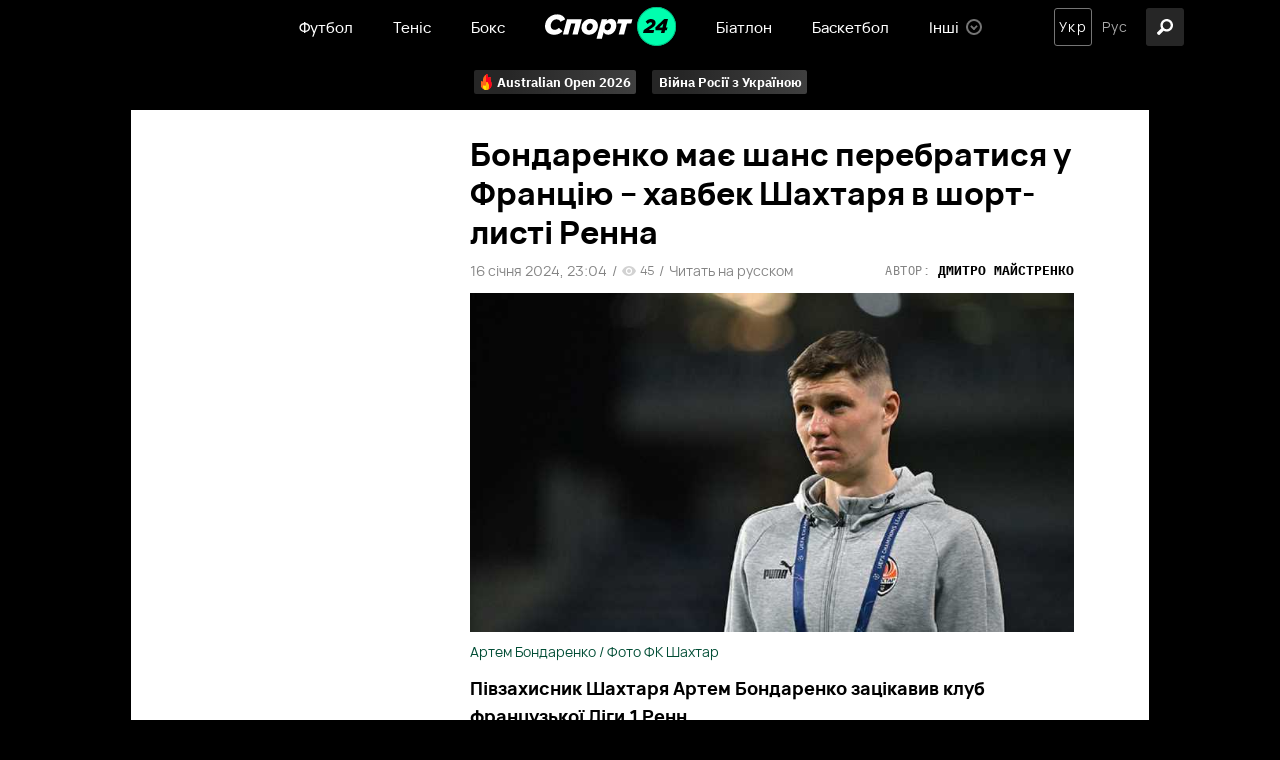

--- FILE ---
content_type: text/html; charset=utf-8
request_url: https://sport24.ua/uk/football/news/70919-bondarenko-maye-shans-perebratisya-u-frantsiyu-havbek-shahtarya-v-short-listi-renna
body_size: 22540
content:
<!DOCTYPE html><html lang="uk"><head>
  <meta charset="utf-8">
  <meta http-equiv="X-UA-Compatible" content="IE=edge,chrome=1">
  <title>Бондаренко має шанс перебратися у Францію – хавбек Шахтаря в шорт-листі Ренна</title>
  <base href="/uk/">
  <meta name="viewport" content="width=device-width, initial-scale=1, maximum-scale=1, user-scalable=0">

  <link rel="preconnect" href="https://membrana-cdn.media/" crossorigin="">
  <link rel="dns-prefetch" href="https://membrana-cdn.media/">
  <script async="" src="https://pagead2.googlesyndication.com/pagead/js/adsbygoogle.js?client=ca-pub-8585808115226149" crossorigin="anonymous" type="1798c5b6928896b196a2e1de-text/javascript"></script>

  <!--optAd360 AI Engine-->
<!--  <script async src="//cmp.optad360.io/items/0a7700c8-4f95-4972-802b-ff7a7f16fa59.min.js"></script>-->
<!--  <script async src="//get.optad360.io/sf/b178fa4f-f6b1-4d55-bad8-72feb0df6260/plugin.min.js"></script>-->

  <script async="" src="https://cdn.onthe.io/io.js/vcdy1pj2d2bR" type="1798c5b6928896b196a2e1de-text/javascript"></script>
  <script type="1798c5b6928896b196a2e1de-text/javascript">
    window._io_config = window._io_config || {};
    window._io_config["0.2.0"] = window._io_config["0.2.0"] || [];
  </script>
<style>@charset "UTF-8";@font-face{font-display:swap;font-family:"Ibm";src:url(Ibmplexmonobold.6d78f71a56120d0f.woff) format("woff"),url(Ibmplexmonobold.67294b682fc1174b.woff2) format("woff2"),url(Ibmplexmonobold.d236364892055919.ttf) format("truetype");font-weight:bold}:root{--primary:#00FEAE;--primary-light:#E5FFF7;--primary-dark:#014D35;--black:#000;--white:#fff;--gray:#848484;--gray-sceleton:#F5F5F5;--border-color:#ECECEC;--regular:"VelaSansRegular", sans-serif;--medium:"VelaSansMedium", sans-serif;--bold:"VelaSansBold", sans-serif;--title-font:"Ibm", sans-serif;--title-regular:"Ibm-regular", sans-serif;--ibm-medium:"Ibm-medium", sans-serif;--ibm-bold:"Ibm-bold", sans-serif}html{font-size:10px}body{font-size:1.5rem;line-height:100%;color:var(--dark);font-family:var(--regular);background-color:var(--black);padding:0;margin:0}body *{box-sizing:border-box}</style><style>@charset "UTF-8";.row{display:flex;flex-wrap:wrap;margin-left:-1.4rem;margin-right:-1.4rem}.col{position:relative;padding-right:1.4rem;padding-left:1.4rem;float:left;width:100%}.col-xs-12{width:100%;max-width:100%}@media (min-width: 768px){.col-sm-12{width:100%;max-width:100%}.col-sm-6{width:50%;max-width:50%}.col-sm-4{width:33.33333333%;max-width:33.33333333%}}@media (min-width: 1025px){.col-md-12{width:100%;max-width:100%}.col-md-8{width:66.66666667%;max-width:66.66666667%}.col-md-7{width:58.33333333%;max-width:58.33333333%}.col-md-5{width:41.66666667%;max-width:41.66666667%}.col-md-4{width:33.33333333%;max-width:33.33333333%}}@font-face{font-display:swap;font-family:"Ibm";src:url(Ibmplexmonobold.6d78f71a56120d0f.woff) format("woff"),url(Ibmplexmonobold.67294b682fc1174b.woff2) format("woff2"),url(Ibmplexmonobold.d236364892055919.ttf) format("truetype");font-weight:bold}:root{--primary:#00FEAE;--primary-light:#E5FFF7;--primary-dark:#014D35;--black:#000;--white:#fff;--gray:#848484;--gray-sceleton:#F5F5F5;--border-color:#ECECEC;--regular:"VelaSansRegular", sans-serif;--medium:"VelaSansMedium", sans-serif;--bold:"VelaSansBold", sans-serif;--title-font:"Ibm", sans-serif;--title-regular:"Ibm-regular", sans-serif;--ibm-medium:"Ibm-medium", sans-serif;--ibm-bold:"Ibm-bold", sans-serif}html{font-size:10px}body{font-size:1.5rem;line-height:100%;color:var(--dark);font-family:var(--regular);background-color:var(--black);padding:0;margin:0}body *{box-sizing:border-box}@media screen and (min-width: 1024px){.inner-wrap{padding-top:54px}}h5{font-family:var(--title-font);font-size:15px;line-height:100%;letter-spacing:.045em;padding-bottom:14px;margin:0 0 15px;border-bottom:1px solid var(--border-color);text-transform:uppercase}@media screen and (max-width: 640px){h5{font-size:1.8rem}}a{text-decoration:none;transition:.3s ease-in}a:hover{opacity:.7}.container{position:relative;max-width:calc(1190px + 2.8rem);width:100%;margin:0 auto}@media only screen and (max-width: 1600px){.container{max-width:990px}}@media only screen and (max-width: 1200px){.container{max-width:inherit;min-width:0;padding-right:1.4rem;padding-left:1.4rem}}a{color:var(--dark);transition:.3s}a:hover{text-decoration:none}.photo{position:relative}.title{font-family:var(--title-font)}.news-site-name{color:var(--gray);font-size:11px;line-height:100%;letter-spacing:.045em;text-transform:uppercase;display:flex;align-items:center;z-index:2}.news-site-name span{width:10px;height:10px;min-width:10px;border-radius:90px;margin-right:5px;display:block}@media screen and (max-width: 640px){.news-site-name{font-size:1.4rem}}</style><script src="/cdn-cgi/scripts/7d0fa10a/cloudflare-static/rocket-loader.min.js" data-cf-settings="1798c5b6928896b196a2e1de-|49"></script><link rel="stylesheet" href="styles.23a6126021575b4c.css" crossorigin="anonymous" media="print" onload="this.media='all'"><noscript><link rel="stylesheet" href="styles.23a6126021575b4c.css"></noscript><style ng-transition="serverApp">header[_ngcontent-sc57]{background-color:var(--black);position:fixed;left:0;right:0;top:0;width:100%;height:54px;z-index:999999;display:flex;align-items:center}@media screen and (max-width: 1024px){header[_ngcontent-sc57]{height:70px;position:relative}}.col-xs-12[_ngcontent-sc57]{position:relative;display:flex;align-items:center;justify-content:center}@media screen and (max-width: 1024px){.col-xs-12[_ngcontent-sc57]{width:100%;justify-content:center}}.hamburger-icon[_ngcontent-sc57]{width:38px;height:38px;border-radius:3px;background:#262626;z-index:1;cursor:pointer;position:absolute;left:15px}.hamburger-icon[_ngcontent-sc57]   .menu-open-button[_ngcontent-sc57]{display:block;height:38px;cursor:pointer}.hamburger-icon[_ngcontent-sc57]   .hamburger[_ngcontent-sc57]{width:16px;height:3px;border-radius:2px;background:white;display:block;position:absolute;top:calc(50% - 1.5px);transition:transform .2s;z-index:0}.hamburger-icon[_ngcontent-sc57]   .hamburger-1[_ngcontent-sc57]{transform:translate(11px,-6px)}.hamburger-icon[_ngcontent-sc57]   .hamburger-2[_ngcontent-sc57]{transform:translate(11px)}.hamburger-icon[_ngcontent-sc57]   .hamburger-3[_ngcontent-sc57]{transform:translate(11px,6px)}.hamburger-icon[_ngcontent-sc57]   .menu-open-button.open[_ngcontent-sc57]{transition-timing-function:linear;transition-duration:.2s;transform:translate(0)}.hamburger-icon[_ngcontent-sc57]   .menu-open-button.open[_ngcontent-sc57]   .hamburger-1[_ngcontent-sc57]{transform:translate(0) rotate(45deg)}.hamburger-icon[_ngcontent-sc57]   .menu-open-button.open[_ngcontent-sc57]   .hamburger-2[_ngcontent-sc57]{transform:translate(0) scaleX(.1)}.hamburger-icon[_ngcontent-sc57]   .menu-open-button.open[_ngcontent-sc57]   .hamburger-3[_ngcontent-sc57]{transform:translate(0) rotate(-45deg)}@media screen and (min-width: 1025px){.hamburger-icon[_ngcontent-sc57]{display:none}}.lang-search-section[_ngcontent-sc57]{position:absolute;right:15px;display:flex;justify-content:space-between}.search-icon[_ngcontent-sc57]{width:38px;height:38px;background:#262626;border-radius:3px;display:flex;align-items:center;justify-content:center;cursor:pointer;transition:opacity .3s ease;position:absolute;right:-35px}.search-icon[_ngcontent-sc57]:hover{opacity:.7}.search-icon[_ngcontent-sc57]   .icon[_ngcontent-sc57]{width:38px;height:38px;position:relative}@media screen and (max-width: 1200px){.search-icon[_ngcontent-sc57]{left:15px;right:auto}}@media screen and (max-width: 1024px){.search-icon[_ngcontent-sc57]{left:60px;background:transparent}}[_nghost-sc57]   .icon[_ngcontent-sc57] {width:16px;height:24px}[_nghost-sc57]   .icon[_ngcontent-sc57]  img{vertical-align:middle}[_nghost-sc57]   .search-icon[_ngcontent-sc57]  .icon img{width:16px;height:16px;top:11px;left:11px}[_nghost-sc57]   .search-icon[_ngcontent-sc57]  .icon.close img{width:14px;height:14px;top:12px;left:12px}</style><style ng-transition="serverApp">.notification[_ngcontent-sc58]{position:fixed;top:54px;left:calc(50% - 168px);width:336px;background:var(--black);border:1px solid #343434;padding:20px 20px 20px 15px;box-shadow:0 4px 4px #00000026;border-radius:3px;z-index:999}@media screen and (max-width: 1024px){.notification[_ngcontent-sc58]{top:70px}}@media screen and (max-width: 640px){.notification[_ngcontent-sc58]{width:326px;padding:20px;left:calc(50% - 163px)}}@media screen and (max-width: 350px){.notification[_ngcontent-sc58]{width:100%}}.top[_ngcontent-sc58]{display:flex}.top[_ngcontent-sc58]   .icon[_ngcontent-sc58]{position:relative;display:block;width:42px;height:42px;min-width:42px}.top[_ngcontent-sc58]   p[_ngcontent-sc58]{margin:0 0 0 10px;color:var(--white);font-size:13px;line-height:21px;font-family:var(--title-font);text-transform:uppercase;letter-spacing:.045em;padding-right:3px}@media screen and (max-width: 640px){.top[_ngcontent-sc58]   .icon[_ngcontent-sc58]{width:36px;height:36px;min-width:36px}.top[_ngcontent-sc58]   p[_ngcontent-sc58]{font-size:11px;line-height:19px;padding-right:5px}}.bottom[_ngcontent-sc58]{display:flex;justify-content:flex-end;margin-top:27px}@media screen and (max-width: 640px){.bottom[_ngcontent-sc58]{margin-top:14px}}button[_ngcontent-sc58]{padding:8px 20px;font-size:14px;line-height:100%;font-family:var(--bold);color:#014d35;background-color:var(--primary);border:1px solid var(--primary);cursor:pointer;transition:.3s ease-in;border-radius:3px;text-transform:initial;outline:none}button[_ngcontent-sc58]:hover{opacity:.8}button[_ngcontent-sc58] + button[_ngcontent-sc58]{margin-left:15px}button.no[_ngcontent-sc58]{background-color:transparent;border-color:#757575;color:var(--white)}</style><style ng-transition="serverApp">footer[_ngcontent-sc59]{color:var(--white);background:var(--black);padding:0 0 50px}footer[_ngcontent-sc59]   .row[_ngcontent-sc59]{padding-top:21px}footer[_ngcontent-sc59]   .row.age-disclaimer-wrap[_ngcontent-sc59]{height:42px;text-align:center;justify-content:center;align-items:center;padding:0 30px;color:#a0a0a0;font-family:var(--regular);font-size:12px;font-style:normal;font-weight:500;line-height:100%}@media screen and (max-width: 640px){footer[_ngcontent-sc59]   .row.age-disclaimer-wrap[_ngcontent-sc59]{height:80px;padding:0 15px;text-align:center;font-size:15px;font-style:normal;font-weight:500;line-height:21px}}footer[_ngcontent-sc59]   .row.age-disclaimer-wrap[_ngcontent-sc59]   .age-disclaimer[_ngcontent-sc59]{border-bottom:1px solid #4D4D4D;display:flex;height:100%;width:100%;padding:0 26px;align-items:center;justify-content:center}@media screen and (max-width: 640px){footer[_ngcontent-sc59]   .row.age-disclaimer-wrap[_ngcontent-sc59]   .age-disclaimer[_ngcontent-sc59]{padding:0 41px}}footer[_ngcontent-sc59]   .col-sm-4[_ngcontent-sc59]{padding:0 30px}footer[_ngcontent-sc59]   h5[_ngcontent-sc59]{font-size:13px;line-height:100%;letter-spacing:.045em;font-weight:600;color:var(--white);margin-bottom:25px;padding-bottom:15px;border-bottom:1px solid rgba(255,255,255,.3);text-transform:uppercase}@media screen and (max-width: 640px){footer[_ngcontent-sc59]   h5[_ngcontent-sc59]{font-size:1.8rem}}@media screen and (max-width: 640px){footer[_ngcontent-sc59]   h5[_ngcontent-sc59]   a[_ngcontent-sc59]{font-size:1.8rem}}footer[_ngcontent-sc59]   a[_ngcontent-sc59]{font-weight:500;font-size:14px;line-height:100%;color:var(--white)}@media screen and (max-width: 640px){footer[_ngcontent-sc59]   a[_ngcontent-sc59]{font-size:1.6rem}}footer[_ngcontent-sc59]   .contact[_ngcontent-sc59]{display:flex;flex-wrap:wrap;row-gap:2rem;justify-content:space-between}footer[_ngcontent-sc59]   .contact[_ngcontent-sc59]   p[_ngcontent-sc59]{font-family:var(--title-font);font-weight:700;font-size:13px;line-height:100%;letter-spacing:.045em;color:var(--primary);margin-bottom:20px;margin-top:0}@media screen and (max-width: 640px){footer[_ngcontent-sc59]   .contact[_ngcontent-sc59]{margin-bottom:48px}footer[_ngcontent-sc59]   .contact[_ngcontent-sc59]   p[_ngcontent-sc59]{font-size:1.4rem}}@media screen and (max-width: 480px){footer[_ngcontent-sc59]   .contact[_ngcontent-sc59]{justify-content:flex-start}footer[_ngcontent-sc59]   .contact[_ngcontent-sc59]   .redaction[_ngcontent-sc59]{margin-right:30px}}footer[_ngcontent-sc59]   nav[_ngcontent-sc59]{display:flex;flex-wrap:wrap}footer[_ngcontent-sc59]   nav[_ngcontent-sc59]   a[_ngcontent-sc59]{width:33.3333333333%;margin-bottom:20px}footer[_ngcontent-sc59]   .links[_ngcontent-sc59]{display:flex;margin-top:22px}footer[_ngcontent-sc59]   .links[_ngcontent-sc59]   .icons[_ngcontent-sc59]{display:flex}footer[_ngcontent-sc59]   .links[_ngcontent-sc59]   .icons[_ngcontent-sc59]   a[_ngcontent-sc59]{width:40px;min-width:40px;height:40px;border-radius:90px;background:#282828;border:1px solid #4C4C4C;margin:0 5px;display:flex;align-items:center;justify-content:center}footer[_ngcontent-sc59]   .links[_ngcontent-sc59]   .icons[_ngcontent-sc59]   a[_ngcontent-sc59]:first-child{margin-left:0}footer[_ngcontent-sc59]   .links[_ngcontent-sc59]   .icons[_ngcontent-sc59]   a[_ngcontent-sc59]:hover{background-color:transparent;opacity:1}footer[_ngcontent-sc59]   .links[_ngcontent-sc59]   .icons[_ngcontent-sc59]   a[_ngcontent-sc59]:hover   .icon[_ngcontent-sc59]{filter:brightness(0) invert(1)}footer[_ngcontent-sc59]   .links[_ngcontent-sc59]   .icons[_ngcontent-sc59]   a.instagram[_ngcontent-sc59]   .icon[_ngcontent-sc59]{width:16px;height:16px}footer[_ngcontent-sc59]   .links[_ngcontent-sc59]   .icons[_ngcontent-sc59]   a.twitter[_ngcontent-sc59]   .icon[_ngcontent-sc59]{width:18px;height:15px}footer[_ngcontent-sc59]   .links[_ngcontent-sc59]   .icons[_ngcontent-sc59]   a.viber[_ngcontent-sc59]   .icon[_ngcontent-sc59]{width:17px;height:17px}footer[_ngcontent-sc59]   .links[_ngcontent-sc59]   .icons[_ngcontent-sc59]   a.facebook[_ngcontent-sc59]   .icon[_ngcontent-sc59]{width:10px;height:18px}footer[_ngcontent-sc59]   .links[_ngcontent-sc59]   .icons[_ngcontent-sc59]   a.telegram[_ngcontent-sc59]   .icon[_ngcontent-sc59]{width:15px;height:15px}footer[_ngcontent-sc59]   .links[_ngcontent-sc59]   .icons[_ngcontent-sc59]   a[_ngcontent-sc59]   .icon[_ngcontent-sc59]{position:relative;display:block;transition:.3s}footer[_ngcontent-sc59]   .links[_ngcontent-sc59]   .img-wrap[_ngcontent-sc59]{padding-right:12px}@media screen and (max-width: 640px){footer[_ngcontent-sc59]   .links[_ngcontent-sc59]{justify-content:space-between}}@media screen and (min-width: 641px){footer[_ngcontent-sc59]   .links[_ngcontent-sc59]   .img-wrap[_ngcontent-sc59]{display:none}}footer[_ngcontent-sc59]   .static-page-links[_ngcontent-sc59]{display:flex;justify-content:space-between}footer[_ngcontent-sc59]   .static-page-links[_ngcontent-sc59]   div[_ngcontent-sc59]{display:flex;flex-direction:column}footer[_ngcontent-sc59]   .static-page-links[_ngcontent-sc59]   div[_ngcontent-sc59] + div[_ngcontent-sc59]{margin-left:10px}footer[_ngcontent-sc59]   .static-page-links[_ngcontent-sc59]   a[_ngcontent-sc59]{font-size:12px;line-height:100%;color:var(--gray)}footer[_ngcontent-sc59]   .static-page-links[_ngcontent-sc59]   a[_ngcontent-sc59] + a[_ngcontent-sc59]{margin-top:18px}@media screen and (max-width: 992px){footer[_ngcontent-sc59]   .static-page-links[_ngcontent-sc59]   a[_ngcontent-sc59]{font-size:1.6rem;color:var(--white)}}footer[_ngcontent-sc59]   .adv-wrap[_ngcontent-sc59]{margin-top:81px;padding:0;line-height:20px}footer[_ngcontent-sc59]   .logo-wrap[_ngcontent-sc59]{margin-top:120px;padding:0 30px}footer[_ngcontent-sc59]   .logo-wrap[_ngcontent-sc59]   .img-wrap[_ngcontent-sc59]{margin-bottom:18px}footer[_ngcontent-sc59]   .logo-wrap[_ngcontent-sc59]   .img-wrap[_ngcontent-sc59]   .footer-logo[_ngcontent-sc59]{width:116px;min-width:116px;height:35px;position:relative;display:block}footer[_ngcontent-sc59]   .logo-wrap[_ngcontent-sc59]   .copyright[_ngcontent-sc59]{font-weight:500;font-size:12px;line-height:100%;color:var(--gray)}@media screen and (max-width: 992px){footer[_ngcontent-sc59]   .logo-wrap[_ngcontent-sc59]{padding:0 15px}}@media screen and (max-width: 640px){footer[_ngcontent-sc59]   .logo-wrap[_ngcontent-sc59]{margin-top:50px}}@media screen and (max-width: 992px){footer[_ngcontent-sc59]   .col-sm-4[_ngcontent-sc59]{width:100%;max-width:100%;padding:0 15px}footer[_ngcontent-sc59]   .col-sm-4[_ngcontent-sc59] + .col-sm-4[_ngcontent-sc59]{margin-top:50px}}</style><style ng-transition="serverApp">nav[_ngcontent-sc19]   ul[_ngcontent-sc19]{display:flex;list-style-type:none;margin:0;padding:0}nav[_ngcontent-sc19]   ul[_ngcontent-sc19]   .menu-item[_ngcontent-sc19]{position:relative;display:flex;align-items:center;margin:0 20px;height:54px}nav[_ngcontent-sc19]   ul[_ngcontent-sc19]   .menu-item[_ngcontent-sc19]   a[_ngcontent-sc19], nav[_ngcontent-sc19]   ul[_ngcontent-sc19]   .menu-item[_ngcontent-sc19]   span[_ngcontent-sc19]{display:flex;align-items:center;color:var(--white);font-family:var(--medium);cursor:pointer}nav[_ngcontent-sc19]   ul[_ngcontent-sc19]   .menu-item[_ngcontent-sc19]   a[_ngcontent-sc19]:hover, nav[_ngcontent-sc19]   ul[_ngcontent-sc19]   .menu-item[_ngcontent-sc19]   span[_ngcontent-sc19]:hover{opacity:initial;color:var(--primary)}nav[_ngcontent-sc19]   ul[_ngcontent-sc19]   .menu-item[_ngcontent-sc19]   .icon[_ngcontent-sc19]{position:relative;display:block;width:20px;height:20px;margin-left:5px}nav[_ngcontent-sc19]   ul[_ngcontent-sc19]   .menu-item.has-dropdown[_ngcontent-sc19]{padding-right:23px}nav[_ngcontent-sc19]   ul[_ngcontent-sc19]   .menu-item.has-dropdown[_ngcontent-sc19]:hover   .dropdown-icon[_ngcontent-sc19]{transform:rotate(180deg)}nav[_ngcontent-sc19]   ul[_ngcontent-sc19]   .menu-item.has-dropdown[_ngcontent-sc19]:hover   nav[_ngcontent-sc19]{display:block}nav[_ngcontent-sc19]   ul[_ngcontent-sc19]   .menu-item.has-dropdown[_ngcontent-sc19]   nav[_ngcontent-sc19]{display:none;position:absolute;top:54px;background:#4A4A4A;width:138px;max-height:165px;padding:15px 10px;box-shadow:0 4px 4px #00000026;border:1px solid #757575;border-radius:3px}nav[_ngcontent-sc19]   ul[_ngcontent-sc19]   .menu-item.has-dropdown[_ngcontent-sc19]   nav[_ngcontent-sc19]   ul[_ngcontent-sc19]{overflow:auto;max-height:135px;margin:0;display:flex;flex-direction:column}nav[_ngcontent-sc19]   ul[_ngcontent-sc19]   .menu-item.has-dropdown[_ngcontent-sc19]   nav[_ngcontent-sc19]   ul[_ngcontent-sc19]   li[_ngcontent-sc19] + li[_ngcontent-sc19]{margin-top:15px}nav[_ngcontent-sc19]   ul[_ngcontent-sc19]   .menu-item.has-dropdown[_ngcontent-sc19]   nav[_ngcontent-sc19]   ul[_ngcontent-sc19]::-webkit-scrollbar{width:4px;border-radius:20px;background:#636363}nav[_ngcontent-sc19]   ul[_ngcontent-sc19]   .menu-item.has-dropdown[_ngcontent-sc19]   nav[_ngcontent-sc19]   ul[_ngcontent-sc19]::-webkit-scrollbar-thumb{background:#000000;border-radius:20px}nav[_ngcontent-sc19]   ul[_ngcontent-sc19]   .menu-item.has-dropdown[_ngcontent-sc19]   .dropdown-icon[_ngcontent-sc19]{display:flex;align-items:center;position:absolute;right:0;bottom:calc(50% - 8px);transition:.3s;width:16px;height:16px}[_nghost-sc19]   .main-logo[_ngcontent-sc19]  img{width:131px;height:100%}@media screen and (max-width: 640px){[_nghost-sc19]   .main-logo[_ngcontent-sc19] {width:108px}[_nghost-sc19]   .main-logo[_ngcontent-sc19]  img{width:108px;height:100%}}[_nghost-sc19]   .dropdown-icon[_ngcontent-sc19]  .icon{width:16px;height:16px}@media screen and (max-width: 1024px){nav[_ngcontent-sc19]   ul[_ngcontent-sc19]   li[_ngcontent-sc19]{margin:0}nav[_ngcontent-sc19]   ul[_ngcontent-sc19]   li[_ngcontent-sc19]:not(.logo){display:none}}</style><style ng-transition="serverApp">ul[_ngcontent-sc21]{list-style-type:none;margin:0;padding:0;display:flex}ul[_ngcontent-sc21]   li[_ngcontent-sc21] + li[_ngcontent-sc21]{margin-left:4px}ul[_ngcontent-sc21]   li[_ngcontent-sc21]{display:flex;align-items:center;justify-content:center;width:38px;height:38px;transition:opacity .3s ease}ul[_ngcontent-sc21]   li[_ngcontent-sc21]   a[_ngcontent-sc21], ul[_ngcontent-sc21]   li[_ngcontent-sc21]   span[_ngcontent-sc21]{font-size:14px;line-height:100%;letter-spacing:.08em;outline:0;font-family:var(--regular);text-transform:capitalize;color:#aaa;cursor:pointer}ul[_ngcontent-sc21]   li.active[_ngcontent-sc21]{border:1px solid #757575;border-radius:3px}ul[_ngcontent-sc21]   li.active[_ngcontent-sc21]   a[_ngcontent-sc21], ul[_ngcontent-sc21]   li.active[_ngcontent-sc21]   span[_ngcontent-sc21]{color:var(--white);cursor:default}ul[_ngcontent-sc21]   li.active[_ngcontent-sc21]:hover   a[_ngcontent-sc21]{opacity:initial}@media screen and (max-width: 640px){ul[_ngcontent-sc21]   li.active[_ngcontent-sc21]{border:1px solid #262626}}</style><meta property="fb:admins" content="100002197865474"><meta property="fb:app_id" content="149318671801286"><meta name="robots" content="index, follow, max-image-preview:large, max-snippet:-1, max-video-preview:-1"><style ng-transition="serverApp">.holder[_ngcontent-sc18]{width:100%;height:100%;position:absolute;top:0;left:0;overflow:hidden}.holder[_ngcontent-sc18]   img[_ngcontent-sc18]{width:100%;height:100%;object-fit:cover;position:absolute;top:0;left:0}.ng-lazy-img-blur-up[_ngcontent-sc18]{filter:blur(5px);transition:filter .4s}.ng-lazy-img-blur-up.ng-lazyloaded[_ngcontent-sc18]{filter:blur(0)}.lazy-holder[_ngcontent-sc18]{position:relative;height:0;display:block;width:100%;background-color:#f4f6f5;overflow:hidden}.lazy-holder[_ngcontent-sc18]   img[_ngcontent-sc18], .lazy-holder[_ngcontent-sc18]   iframe[_ngcontent-sc18], .lazy-holder[_ngcontent-sc18]   video[_ngcontent-sc18]{position:absolute;top:0;left:0;width:100%!important;height:100%;display:block}</style><style ng-transition="serverApp">.row[_ngcontent-sc143]{background-color:var(--white)}#news-wrapper[_ngcontent-sc143]{padding:25px 75px 50px 0}@media screen and (max-width: 1024px){#news-wrapper[_ngcontent-sc143]{padding-right:15px}}@media screen and (max-width: 640px){#news-wrapper[_ngcontent-sc143]{padding:25px 15px 30px}}.col-sm-12[_ngcontent-sc143]{display:block;width:100%}@media screen and (max-width: 1024px){.col-md-4.news-left-column[_ngcontent-sc143]{display:none}}[_nghost-sc143]   .col-md-4.news-left-column[_ngcontent-sc143]  .right-column-wrapper{display:flex;flex-direction:column}[_nghost-sc143]   #news-wrapper[_ngcontent-sc143]  .news-wrapper+.news-wrapper{margin-top:70px;position:relative;display:block}[_nghost-sc143]   #news-wrapper[_ngcontent-sc143]  .news-wrapper+.news-wrapper:before{position:absolute;content:"";width:calc(100% + 75px);top:-30px;left:-15px;height:16px;background-color:var(--white);box-shadow:0 -11px 14px #f2f4f3cc}@media screen and (max-width: 1024px){[_nghost-sc143]   #news-wrapper[_ngcontent-sc143]  .news-wrapper+.news-wrapper{padding-top:20px}[_nghost-sc143]   #news-wrapper[_ngcontent-sc143]  .news-wrapper+.news-wrapper:before{width:calc(100% + 30px);left:-15px;top:-20px}}</style><style ng-transition="serverApp">.top-tags[_ngcontent-sc91]{background-color:var(--black);padding:15px 18px 10px;position:relative;display:flex;justify-content:center;flex-wrap:nowrap}@media screen and (max-width: 1024px){.top-tags[_ngcontent-sc91]{overflow:auto;justify-content:flex-start}.top-tags[_ngcontent-sc91]::-webkit-scrollbar{width:0;height:0;background:transparent}.top-tags[_ngcontent-sc91]::-webkit-scrollbar-thumb{background:transparent;height:0}}@media screen and (max-width: 640px){.top-tags[_ngcontent-sc91]{padding-left:10px;padding-right:10px}}div[_ngcontent-sc91]   a[_ngcontent-sc91]{background:linear-gradient(92.34deg,#262626 19.16%,#464646 121.43%);border:1px solid var(--black);border-radius:3px;font-family:var(--ibm-bold);color:var(--white);font-size:13px;line-height:100%;padding:0 5px 0 7px;margin:0 7px 5px;height:26px;position:relative;display:inline-flex;align-items:center;white-space:nowrap}div[_ngcontent-sc91]   a.hot[_ngcontent-sc91]{padding-left:23px}@media screen and (max-width: 640px){div[_ngcontent-sc91]   a[_ngcontent-sc91]{font-size:14px;margin-left:5px;margin-right:5px}div[_ngcontent-sc91]   a[_ngcontent-sc91]:nth-child(n+3){display:none}}div[_ngcontent-sc91]   .icon[_ngcontent-sc91]{width:11px;height:16px;display:block;position:absolute;left:7px}</style><style ng-transition="serverApp"></style><script async="true" type="1798c5b6928896b196a2e1de-text/javascript">(function(w,d,s,l,i){w[l]=w[l]||[];w[l].push({'gtm.start':
      new Date().getTime(),event:'gtm.js'});var f=d.getElementsByTagName(s)[0],
      j=d.createElement(s),dl=l!='dataLayer'?'&l='+l:'';j.async=true;j.src=
      'https://www.googletagmanager.com/gtm.js?id='+i+dl;f.parentNode.insertBefore(j,f);
      })(window,document,'script','dataLayer','GTM-MB6DWSM');</script><link rel="icon" href="https://sport24.ua/assets/icons/favicon.ico"><link rel="apple-touch-icon" href="https://sport24.ua/assets/icons/apple-touch-icon.png"><link rel="apple-touch-icon" href="https://sport24.ua/assets/icons/apple-touch-icon-152x152.png" sizes="152x152"><link rel="apple-touch-icon" href="https://sport24.ua/assets/icons/apple-touch-icon-120x120.png" sizes="120x120"><link rel="apple-touch-icon-precomposed" href="https://sport24.ua/assets/icons/apple-touch-icon-precomposed.png"><link rel="apple-touch-icon-precomposed" href="https://sport24.ua/assets/icons/apple-touch-icon-152x152-precomposed.png" sizes="152x152"><link rel="apple-touch-icon-precomposed" href="https://sport24.ua/assets/icons/apple-touch-icon-120x120-precomposed.png" sizes="120x120"><link rel="manifest" href="data:application/manifest+json,{&quot;start_url&quot;:&quot;https://sport24.ua&quot;,&quot;name&quot;:&quot;Спорт 24&quot;,&quot;short_name&quot;:&quot;Спорт 24&quot;,&quot;description&quot;:&quot;Спорт 24&quot;,&quot;orientation&quot;:&quot;portrait&quot;,&quot;background_color&quot;:&quot;%2300FEAE&quot;,&quot;theme_color&quot;:&quot;%2300FEAE&quot;,&quot;gcm_sender_id&quot;:&quot;709745496349&quot;,&quot;icons&quot;:[{&quot;src&quot;:&quot;https://sport24.ua/resources/assets/homescreen48.png&quot;,&quot;sizes&quot;:&quot;48x48&quot;,&quot;type&quot;:&quot;image/png&quot;},{&quot;src&quot;:&quot;https://sport24.ua/resources/assets/homescreen72.png&quot;,&quot;sizes&quot;:&quot;72x72&quot;,&quot;type&quot;:&quot;image/png&quot;},{&quot;src&quot;:&quot;https://sport24.ua/resources/assets/homescreen96.png&quot;,&quot;sizes&quot;:&quot;96x96&quot;,&quot;type&quot;:&quot;image/png&quot;},{&quot;src&quot;:&quot;https://sport24.ua/resources/assets/homescreen144.png&quot;,&quot;sizes&quot;:&quot;144x144&quot;,&quot;type&quot;:&quot;image/png&quot;},{&quot;src&quot;:&quot;https://sport24.ua/resources/assets/homescreen168.png&quot;,&quot;sizes&quot;:&quot;168x168&quot;,&quot;type&quot;:&quot;image/png&quot;},{&quot;src&quot;:&quot;https://sport24.ua/resources/assets/homescreen192.png&quot;,&quot;sizes&quot;:&quot;192x192&quot;,&quot;type&quot;:&quot;image/png&quot;},{&quot;src&quot;:&quot;https://sport24.ua/resources/assets/homescreen512.png&quot;,&quot;sizes&quot;:&quot;512x512&quot;,&quot;type&quot;:&quot;image/png&quot;}],&quot;display&quot;:&quot;standalone&quot;,&quot;prefer_related_applications&quot;:false}"><script type="application/ld+json">{"@context":"http://schema.org","@type":"BreadcrumbList","itemListElement":[{"@type":"ListItem","position":1,"name":"Спорт 24","item":{"@type":"Thing","@id":"https://sport24.ua"}},{"@type":"ListItem","position":2,"name":"Футбол","item":{"@type":"Thing","@id":"https://sport24.ua/uk/football/"}},{"@type":"ListItem","position":3,"name":"Бондаренко має шанс перебратися у Францію – хавбек Шахтаря в шорт-листі Ренна"}]}</script><meta name="description" content="Півзахисник Шахтаря Артем Бондаренко зацікавив клуб французької Ліги 1 Ренн."><link rel="canonical" href="https://sport24.ua/uk/football/news/70919-bondarenko-maye-shans-perebratisya-u-frantsiyu-havbek-shahtarya-v-short-listi-renna"><link rel="alternate" hreflang="ru" href="https://sport24.ua/ru/football/news/70920-u-bondarenko-est-shans-perebratsja-vo-franciju-havbek-shahtera-v-short-liste-renna"><link rel="alternate" hreflang="uk" href="https://sport24.ua/uk/football/news/70919-bondarenko-maye-shans-perebratisya-u-frantsiyu-havbek-shahtarya-v-short-listi-renna"><link rel="amphtml" href="https://sport24.ua/uk/amp/football/news/70919-bondarenko-maye-shans-perebratisya-u-frantsiyu-havbek-shahtarya-v-short-listi-renna"><meta property="og:title" content="Бондаренко має шанс перебратися у Францію – хавбек Шахтаря в шорт-листі Ренна"><meta property="og:type" content="website"><meta property="og:description" content="Півзахисник Шахтаря Артем Бондаренко зацікавив клуб французької Ліги 1 Ренн."><meta property="og:image" content="https://sport24.ua/resources/photos/news/202401/b92dda8f-80ba-4775-acdc-4249f29581ad.jpeg"><meta property="og:url" content="https://sport24.ua/uk/football/news/70919-bondarenko-maye-shans-perebratisya-u-frantsiyu-havbek-shahtarya-v-short-listi-renna"><meta property="og:site_name" content="Спорт 24"><meta property="twitter:image" content="https://sport24.ua/resources/photos/news/202401/b92dda8f-80ba-4775-acdc-4249f29581ad.jpeg"><meta property="twitter:card" content="summary"><meta property="twitter:creator" content="@sport_24ua"><script type="application/ld+json">{"@context":"https://schema.org","@type":"NewsArticle","headline":"Бондаренко має шанс перебратися у Францію – хавбек Шахтаря в шорт-листі Ренна","description":"Півзахисник Шахтаря Артем Бондаренко зацікавив клуб французької Ліги 1 Ренн.","articleSection":"Футбол","inLanguage":"uk","isAccessibleForFree":true,"datePublished":"2024-01-16T23:04:00+02:00","dateModified":"2024-01-16T23:42:45+02:00","articleBody":"Представник Франції шукає заміну Неманьї Матічу. І серед варіантів гравців з-за кордону українець один із пріоритетних варіантів, повідомляє тамтешнє видання L’Équipe. Хоча боси Ренну найперше шукають варіанти заміни у місцевому чемпіонаті. Зокрема, вони цікавляться Пʼєром Ле-Мелу з Бреста та представником Реймса Азором Матусіва. А от серед варіантів з-за кордону в трійку потенційних трансферів входить і гравець донецького клубу. Окрім Бондаренка Ренн слідкує за Орелємом Манґаля з англійського клубу Ноттінгем Форест, а також Люкою Тузаром з німецького Уніона. Додамо, спеціалізований ресурс Transfermarkt оцінює можливий перехід Бондаренка у 9 мільйонів євро. У цьому сезоні Артем взяв участь у 14 поєдинках у складі Шахтаря у всіх турнірах. За відведений час на полі він зміг відзначитися 1 забитим м'ячем та ще 4 гольовими передачами. Ренн зараз посідає 10 місце у Лізі 1.","mainEntityOfPage":{"@type":"WebPage","@id":"https://sport24.ua/uk/football/news/70919-bondarenko-maye-shans-perebratisya-u-frantsiyu-havbek-shahtarya-v-short-listi-renna"},"image":["https://sport24.ua/resources/photos/news/202401/b92dda8f-80ba-4775-acdc-4249f29581ad.jpeg"],"publisher":{"@context":"https://schema.org","@type":"Organization","name":"sport24","legalName":"Онлайн-медіа «Спорт 24","url":"https://sport24.ua/","sameAs":["https://www.instagram.com/sport_24ua/","https://twitter.com/sport24_ua","https://invite.viber.com/?g2=AQB0ZYsRlydA505Cp7RNYnG9PxWMc3urRrIaudD0aOEl0mwiC8Wp0DaLGv5%2FC9wG","https://www.facebook.com/%D0%A1%D0%BF%D0%BE%D1%80%D1%82-24-104019812116036/","https://t.me/sport24ua"]},"author":{"@type":"Person","name":"Дмитро Майстренко","email":"d.maistrenko@24tv.com.ua","image":"https://sport24.ua/resources/photos/authors/202401/bb4bde71-508e-42d9-8bc8-a1a74eb2feb1.jpeg","url":"https://sport24.ua/uk/authors/58-dmitro-maystrenko"}}</script><script type="application/ld+json">{"@context":"https://schema.org","@type":"WebPage","url":"https://sport24.ua/uk/football/news/70919-bondarenko-maye-shans-perebratisya-u-frantsiyu-havbek-shahtarya-v-short-listi-renna","name":"Бондаренко має шанс перебратися у Францію – хавбек Шахтаря в шорт-листі Ренна","description":"Півзахисник Шахтаря Артем Бондаренко зацікавив клуб французької Ліги 1 Ренн.","datePublished":"2024-01-16T23:04:00+02:00","dateModified":"2024-01-16T23:42:45+02:00","mainEntityOfPage":{"@type":"WebPage","@id":"https://sport24.ua/uk/football/news/70919-bondarenko-maye-shans-perebratisya-u-frantsiyu-havbek-shahtarya-v-short-listi-renna"},"author":{"@context":"https://schema.org","@type":"Person","name":"Дмитро Майстренко","email":"d.maistrenko@24tv.com.ua","url":"https://sport24.ua/uk/authors/58-dmitro-maystrenko"},"publisher":{"@context":"https://schema.org","@type":"NewsMediaOrganization","name":"sport24","legalName":"Онлайн-медіа «Спорт 24","url":"https://sport24.ua/","sameAs":["https://www.instagram.com/sport_24ua/","https://twitter.com/sport24_ua","https://invite.viber.com/?g2=AQB0ZYsRlydA505Cp7RNYnG9PxWMc3urRrIaudD0aOEl0mwiC8Wp0DaLGv5%2FC9wG","https://www.facebook.com/%D0%A1%D0%BF%D0%BE%D1%80%D1%82-24-104019812116036/","https://t.me/sport24ua"]}}</script><script type="application/ld+json">{"@context":"https://schema.org","@type":"NewsMediaOrganization","name":"Спорт 24","legalName":"Онлайн-медіа «Спорт 24","url":"https://sport24.ua/","sameAs":["https://www.instagram.com/sport_24ua/","https://twitter.com/sport24_ua","https://invite.viber.com/?g2=AQB0ZYsRlydA505Cp7RNYnG9PxWMc3urRrIaudD0aOEl0mwiC8Wp0DaLGv5%2FC9wG","https://www.facebook.com/%D0%A1%D0%BF%D0%BE%D1%80%D1%82-24-104019812116036/","https://t.me/sport24ua"]}</script><style ng-transition="serverApp">article[_ngcontent-sc138]{position:relative}article[_ngcontent-sc138], .news-footer[_ngcontent-sc138]{display:block}@media screen and (max-width: 1023px){article[_ngcontent-sc138], .news-footer[_ngcontent-sc138]{margin-left:0}}.top-news-info-wrap[_ngcontent-sc138]   app-adv-news-label[_ngcontent-sc138]{margin-bottom:10px}.top-news-info[_ngcontent-sc138]{padding-bottom:15px}.photo-wrap[_ngcontent-sc138]   .photo-author[_ngcontent-sc138]{width:100%;background-color:#00000080;bottom:0;font-size:1.2rem;left:0;line-height:1.5rem;padding:10px 20px;position:absolute;right:0;color:#fff}.photo-wrap[_ngcontent-sc138]   .photo-author[_ngcontent-sc138]   a[_ngcontent-sc138], .photo-wrap[_ngcontent-sc138]   .photo-author[_ngcontent-sc138]   a[_ngcontent-sc138]:hover{color:#fff}.photo-wrap[_ngcontent-sc138]   .main-image[_ngcontent-sc138]{padding-bottom:56.21%;position:relative;display:block}.article-title[_ngcontent-sc138]{font-size:3.2rem;line-height:3.9rem;font-family:var(--bold);margin:0}@media screen and (max-width: 640px){.article-title[_ngcontent-sc138]{font-size:2.8rem;line-height:3.4rem}}@media screen and (max-width: 1024px){.news-left-column[_ngcontent-sc138]{display:none}}</style><style ng-transition="serverApp">.edit-news-btn[_ngcontent-sc115]{display:flex;align-items:center;justify-content:center;position:absolute;width:38px;height:38px;border-radius:3px;background-color:var(--border-color);cursor:pointer;top:45px;right:-57px;z-index:1}.edit-news-btn[_ngcontent-sc115]   .icon[_ngcontent-sc115]{position:relative;display:block;width:22px;height:22px}@media screen and (max-width: 1024px){.edit-news-btn[_ngcontent-sc115]{display:none}}</style><style ng-transition="serverApp">.top-news-info[_ngcontent-sc118]{padding:12px 0 15px;display:flex;align-items:center;justify-content:space-between;color:var(--gray);font-size:1.4rem;line-height:100%}.top-news-info[_ngcontent-sc118]   .left[_ngcontent-sc118]{display:flex;align-items:center}.top-news-info[_ngcontent-sc118]   .left[_ngcontent-sc118] > span[_ngcontent-sc118]{margin:0 5px}.top-news-info[_ngcontent-sc118]   .news-site-name[_ngcontent-sc118]{font-size:12px}@media screen and (max-width: 640px){.top-news-info[_ngcontent-sc118]{padding:16px 0}.top-news-info[_ngcontent-sc118]   .news-site-name[_ngcontent-sc118], .top-news-info[_ngcontent-sc118]   .news-author[_ngcontent-sc118]{display:none}}</style><style ng-transition="serverApp">img[_ngcontent-sc119]{position:absolute;min-width:100%;width:100%;height:100%;object-fit:cover}</style><style ng-transition="serverApp">.photo-author[_ngcontent-sc120]{margin-top:1.2rem;font-size:1.4rem;color:var(--primary-dark)}</style><style ng-transition="serverApp">div[_ngcontent-sc123]{display:flex;margin-top:15px;margin-bottom:20px}@media screen and (max-width: 640px){div[_ngcontent-sc123]   .news-author[_ngcontent-sc123]{display:none}}</style><style ng-transition="serverApp">@charset "UTF-8";.article-text[_ngcontent-sc129] >*{margin:0 0 20px}.article-text[_ngcontent-sc129]  h1, .article-text[_ngcontent-sc129]  h2, .article-text[_ngcontent-sc129]  h3, .article-text[_ngcontent-sc129]  h4{font-family:var(--bold);margin:0 0 10px}.article-text[_ngcontent-sc129]  h2{font-size:2.6rem;line-height:3.4rem}.article-text[_ngcontent-sc129]  h3{font-size:2.4rem;line-height:3.4rem}.article-text[_ngcontent-sc129]  h4{font-size:20px;line-height:30px}.article-text[_ngcontent-sc129]  strong{font-family:var(--bold)}.article-text[_ngcontent-sc129]  p, .article-text[_ngcontent-sc129]  a{font-size:1.8rem;line-height:2.8rem;font-family:var(--medium);word-break:break-word}@media screen and (max-width: 640px){.article-text[_ngcontent-sc129]  p, .article-text[_ngcontent-sc129]  a{line-height:3rem}}.article-text[_ngcontent-sc129]  a{color:var(--primary-dark);position:relative}.article-text[_ngcontent-sc129]  p a, .article-text[_ngcontent-sc129]  p a.more-link{border-bottom:2px solid var(--primary-dark);font-style:normal}.article-text[_ngcontent-sc129]  p a em, .article-text[_ngcontent-sc129]  p a.more-link em{font-style:normal}.article-text[_ngcontent-sc129]  ul, .article-text[_ngcontent-sc129]  ol{font-size:15px;line-height:24px;font-family:var(--medium);padding-left:20px}.article-text[_ngcontent-sc129]  .source{background-color:var(--primary);color:var(--primary-dark);font-family:var(--bold);padding-left:5px;padding-right:5px}.article-text[_ngcontent-sc129]  .table-wrapper{width:100%;overflow:auto}@media screen and (max-width: 640px){.article-text[_ngcontent-sc129]  h2{line-height:3rem}.article-text[_ngcontent-sc129]  h3{line-height:2.8rem}}.lazy-holder[_ngcontent-sc129]{padding-bottom:56.2857%;position:relative;height:0;display:block;width:100%;background-color:#f4f6f5;overflow:hidden}.lazy-holder[_ngcontent-sc129]   img[_ngcontent-sc129]{position:absolute;top:0;left:0;width:100%;height:100%;display:block;object-fit:cover}[_nghost-sc129]   .article-text.in-viewport[_ngcontent-sc129]  .quote-block{background-color:var(--primary-light);padding:25px 30px 30px;font-size:1.8rem;line-height:2.8;color:var(--primary-dark);font-family:var(--title-regular);position:relative}[_nghost-sc129]   .article-text.in-viewport[_ngcontent-sc129]  .quote-block .icon{display:block;position:relative;width:31px;height:21px}[_nghost-sc129]   .article-text.in-viewport[_ngcontent-sc129]  .quote-block:after, [_nghost-sc129]   .article-text.in-viewport[_ngcontent-sc129]  .quote-block:before{position:absolute;content:"";width:31px;height:21px;background-repeat:no-repeat;background-position:center}[_nghost-sc129]   .article-text.in-viewport[_ngcontent-sc129]  .quote-block:after{top:0;left:0;background-image:url(bloquote-icon-open.0577473fd0160622.svg)}[_nghost-sc129]   .article-text.in-viewport[_ngcontent-sc129]  .quote-block:before{bottom:0;right:0;background-image:url(bloquote-icon-close.a808a307793fdbd0.svg)}@media screen and (max-width: 640px){[_nghost-sc129]   .article-text.in-viewport[_ngcontent-sc129]  .quote-block{font-size:15px;line-height:25px}}[_nghost-sc129]   .article-text.in-viewport[_ngcontent-sc129]  .insert.cke-markup{font-size:1.8rem;line-height:2.8rem;padding-left:15px;border-left:2px solid var(--primary);font-family:var(--medium)}[_nghost-sc129]   .article-text.in-viewport[_ngcontent-sc129]  .insert.cke-markup a{font-family:var(--medium);color:#014d35}[_nghost-sc129]   .article-text.in-viewport[_ngcontent-sc129]  .insert.partner-insert.cke-markup{position:relative;padding-bottom:25px}[_nghost-sc129]   .article-text.in-viewport[_ngcontent-sc129]  .insert.partner-insert.cke-markup:after{position:absolute;width:auto;height:12px;left:15px;bottom:5px;font-size:1.4rem;line-height:100%;letter-spacing:.045rem;color:var(--gray);font-family:var(--title-font)}[_nghost-sc129]   .article-text.in-viewport[_ngcontent-sc129]  .insert.partner-insert.cke-markup{position:relative;padding-bottom:25px}[_nghost-sc129]   .article-text.in-viewport[_ngcontent-sc129]  .insert.partner-insert.cke-markup:after{position:absolute;width:auto;height:12px;left:15px;bottom:5px;font-size:12px;line-height:100%;letter-spacing:.045rem;color:var(--gray);font-family:var(--title-font)}[_nghost-sc129]   .article-text.in-viewport[_ngcontent-sc129]  .responsive-embed{position:relative;padding-bottom:56.25%;padding-top:25px;height:0}[_nghost-sc129]   .article-text.in-viewport[_ngcontent-sc129]  .responsive-embed .responsive-embed{padding-top:0}[_nghost-sc129]   .article-text.in-viewport[_ngcontent-sc129]  .responsive-embed iframe{position:absolute;top:0;left:0;width:100%;height:100%;border:0}[_nghost-sc129]   .article-text.in-viewport[_ngcontent-sc129]  .responsive-embed.responsive-embed-4x3{padding-bottom:76%}@media screen and (max-width: 640px){[_nghost-sc129]   .article-text.in-viewport[_ngcontent-sc129]  .responsive-embed.responsive-embed-4x3{padding-bottom:55%}}[_nghost-sc129]   .article-text.in-viewport[_ngcontent-sc129]  .responsive-embed-355x284{padding-bottom:79.99%}[_nghost-sc129]   .article-text.in-viewport[_ngcontent-sc129]  .responsive-embed.news-videoplayer{padding-top:0}[_nghost-sc129]   .article-text.in-viewport[_ngcontent-sc129]  .responsive-embed-fb-video{position:relative;height:0;overflow:hidden}[_nghost-sc129]   .article-text.in-viewport[_ngcontent-sc129]  .responsive-embed-fb-video iframe{position:absolute;top:0;left:0;width:100%!important;height:100%!important}[_nghost-sc129]   .article-text.in-viewport[_ngcontent-sc129]  .responsive-embed-fb-post iframe{max-width:100%!important;width:100%!important}[_nghost-sc129]   .article-text.ua-text[_ngcontent-sc129]  .insert.partner-insert.cke-markup:after{content:"\420\415\41a\41b\410\41c\41d\410  \406\41d\424\41e\420\41c\410\426\406\42f"}[_nghost-sc129]   .article-text.ru-text[_ngcontent-sc129]  .insert.partner-insert.cke-markup:after{content:"\420\415\41a\41b\410\41c\41d\410\42f  \418\41d\424\41e\420\41c\410\426\418\42f"}</style><style ng-transition="serverApp">footer[_ngcontent-sc137]{margin:15px 0 20px;display:flex;flex-direction:column}footer[_ngcontent-sc137]   .news-author[_ngcontent-sc137]{display:none}@media screen and (max-width: 1024px){footer[_ngcontent-sc137]   .share-block[_ngcontent-sc137]{display:block;position:relative;margin-top:20px}}@media screen and (max-width: 640px){footer[_ngcontent-sc137]   .big-banner[_ngcontent-sc137]{order:-1;margin-bottom:20px}footer[_ngcontent-sc137]   .news-author[_ngcontent-sc137]{display:block}}</style><style ng-transition="serverApp">.news-annotation[_ngcontent-sc121]{font-size:1.8rem;line-height:2.8rem;font-family:var(--bold);margin:0}@media screen and (max-width: 640px){.news-annotation[_ngcontent-sc121]{line-height:2.6rem}}</style><style ng-transition="serverApp">.news-author[_ngcontent-sc122]{display:flex;align-items:center;margin-right:20px}.news-author[_ngcontent-sc122]   .photo[_ngcontent-sc122]{width:50px;height:50px;min-width:50px;margin-right:10px;border-radius:90px;overflow:hidden;background-color:var(--primary-light)}.news-author[_ngcontent-sc122]   p[_ngcontent-sc122]{font-size:14px;line-height:100%;letter-spacing:.045em;margin:0 0 10px}.news-author[_ngcontent-sc122]   .name[_ngcontent-sc122]{font-size:15px;line-height:100%;font-family:var(--title-font);white-space:nowrap}@media screen and (max-width: 640px){.news-author[_ngcontent-sc122]{margin-right:0}}</style><style ng-transition="serverApp">.source-block[_ngcontent-sc130]{display:flex;align-items:center;padding-bottom:15px}@media screen and (max-width: 640px){.source-block[_ngcontent-sc130]{padding-top:20px;padding-bottom:0;margin:19px 0 0;position:relative}}p[_ngcontent-sc130]{letter-spacing:.045em;color:#848484;font-size:12px;line-height:100%;font-family:var(--title-regular);margin:0}.source-text[_ngcontent-sc130]{font-size:13px;line-height:12px;font-family:var(--title-font);margin-left:8px}</style><style ng-transition="serverApp">.tags[_ngcontent-sc131]{display:flex;flex-wrap:wrap;margin-top:20px}.tags[_ngcontent-sc131]   a[_ngcontent-sc131], .tags[_ngcontent-sc131]   span[_ngcontent-sc131]{margin-right:12px;background:linear-gradient(92.03deg,#EDEDED 19.09%,#F3F3F3 91.95%);border:1px solid #E2E2E2;border-radius:3px;font-size:1.4rem;white-space:nowrap;padding:7px;margin-bottom:10px;font-family:var(--medium)}@media screen and (max-width: 640px){.tags[_ngcontent-sc131]{flex-wrap:nowrap;overflow:auto;width:calc(100% + 5px);position:relative}.tags[_ngcontent-sc131]::-webkit-scrollbar{width:0;height:0;background:transparent}.tags[_ngcontent-sc131]::-webkit-scrollbar-thumb{background:transparent;height:0}.tags[_ngcontent-sc131]   a[_ngcontent-sc131], .tags[_ngcontent-sc131]   span[_ngcontent-sc131]{margin-bottom:0}}.divider[_ngcontent-sc131]{margin:2rem 0;height:1px;width:100%;top:0;left:0;background-color:var(--border-color)}@media screen and (max-width: 640px){.divider[_ngcontent-sc131]{width:calc(100% - 15px)}}</style><style ng-transition="serverApp">.share-news-block[_ngcontent-sc133]{display:flex;margin-top:10px}.share-news-block[_ngcontent-sc133]   .links[_ngcontent-sc133]{display:flex}.share-news-block[_ngcontent-sc133]   a[_ngcontent-sc133]{background:var(--black);border:1px solid #4C4C4C;border-radius:90px;display:flex;align-items:center;justify-content:center;margin:0 5px;width:40px;min-width:40px;height:40px;position:relative}.share-news-block[_ngcontent-sc133]   a[_ngcontent-sc133]:first-child{margin-left:0}.share-news-block[_ngcontent-sc133]   a[_ngcontent-sc133]:hover   .icon[_ngcontent-sc133]{opacity:.8}.share-news-block[_ngcontent-sc133]   a.twitter[_ngcontent-sc133]   .icon[_ngcontent-sc133]{width:17px;height:14px}.share-news-block[_ngcontent-sc133]   a.facebook[_ngcontent-sc133]   .icon[_ngcontent-sc133]{width:10px;height:18px}.share-news-block[_ngcontent-sc133]   a.messenger[_ngcontent-sc133]   .icon[_ngcontent-sc133]{width:16px;height:16px;filter:none}.share-news-block[_ngcontent-sc133]   a.viber[_ngcontent-sc133]   .icon[_ngcontent-sc133], .share-news-block[_ngcontent-sc133]   a.telegram[_ngcontent-sc133]   .icon[_ngcontent-sc133]{width:16px;height:16px}.share-news-block[_ngcontent-sc133]   a[_ngcontent-sc133]   .icon[_ngcontent-sc133]{position:relative;display:block;transition:.3s;filter:brightness(0) invert(1)}.share-news-block[_ngcontent-sc133]   .copy-link[_ngcontent-sc133]{width:40px;min-width:40px;height:40px;background:var(--black);border:1px solid #4C4C4C;border-radius:90px;display:flex;align-items:center;justify-content:center;margin:0 0 0 5px;cursor:pointer;transition:opacity .3s}.share-news-block[_ngcontent-sc133]   .copy-link[_ngcontent-sc133]   .icon[_ngcontent-sc133]{position:relative;display:block;transition:.3s;filter:brightness(0) invert(1);width:16px;height:16px}.share-news-block[_ngcontent-sc133]   .copy-link[_ngcontent-sc133]:hover{opacity:.8}@media screen and (max-width: 1024px){.share-news-block[_ngcontent-sc133]{position:relative;right:0;top:0}.share-news-block[_ngcontent-sc133]   .links[_ngcontent-sc133]{opacity:1;flex-direction:row;box-shadow:none}.share-news-block[_ngcontent-sc133]   a[_ngcontent-sc133]{margin:0 5px;border-radius:90px;width:40px;min-width:40px;height:40px;position:relative}.share-news-block[_ngcontent-sc133]   a[_ngcontent-sc133]:first-child{margin-left:0}.share-news-block[_ngcontent-sc133]   .copy-link[_ngcontent-sc133]{display:none}}</style><style ng-transition="serverApp">.recommendation-news-list[_ngcontent-sc134]{display:flex;flex-direction:column;row-gap:20px;margin-bottom:20px}.recommendation-news-list[_ngcontent-sc134]   .recommendation-item[_ngcontent-sc134]{display:flex!important;column-gap:15px;position:relative;padding-top:20px;border-top:1px solid #E5E5E5}.recommendation-news-list[_ngcontent-sc134]   .recommendation-item[_ngcontent-sc134]:nth-child(2)   .recommendation-news-link[_ngcontent-sc134]{font-family:var(--ibm-bold)}.recommendation-news-list[_ngcontent-sc134]   .recommendation-item[_ngcontent-sc134]:not(.top)   .recommendation-news-link[_ngcontent-sc134]{background:none}@media screen and (max-width: 768px){.recommendation-news-list[_ngcontent-sc134]   .recommendation-item[_ngcontent-sc134]{padding-top:15px}}.recommendation-news-list[_ngcontent-sc134]   .recommendation-item[_ngcontent-sc134]   .recommendation-item-info[_ngcontent-sc134]{display:flex;flex-direction:column;row-gap:3px}.recommendation-news-list[_ngcontent-sc134]   .recommendation-item[_ngcontent-sc134]   .recommendation-item-info[_ngcontent-sc134]   .item-date[_ngcontent-sc134]{display:flex;align-items:center}.recommendation-news-list[_ngcontent-sc134]   .recommendation-item[_ngcontent-sc134]   .image-wrapper[_ngcontent-sc134]{min-width:100px;height:100px;display:grid;overflow:hidden;position:relative;background-color:var(--gray-sceleton)}@media screen and (max-width: 768px){.recommendation-news-list[_ngcontent-sc134]   .recommendation-item[_ngcontent-sc134]   .image-wrapper[_ngcontent-sc134]{min-width:80px;height:80px}}@media screen and (max-width: 768px){.recommendation-news-list[_ngcontent-sc134]{row-gap:15px}}.recommendation-news-title[_ngcontent-sc134]{margin:0;padding-right:28px;text-transform:none;border:none;letter-spacing:.02em}@media screen and (max-width: 768px){.recommendation-news-title[_ngcontent-sc134]{padding-right:8px;padding-bottom:5px}}.recommendation-news-link[_ngcontent-sc134]{font-size:20px;line-height:24px;font-family:var(--ibm-medium);color:#262626;text-decoration:none;background-image:linear-gradient(to right,var(--primary-color),var(--primary-color));background-position:bottom left;background-repeat:no-repeat;background-size:100% 1px;transition:color .2s ease}@media screen and (max-width: 768px){.recommendation-news-link[_ngcontent-sc134]{font-size:16px;line-height:20px}}.recommendation-news-link[_ngcontent-sc134]:hover{color:var(--primary-color)}.recommendation-news-link[_ngcontent-sc134]:before{content:"";position:absolute;inset:0}.recommendation-news-link.top[_ngcontent-sc134]{color:var(--primary-color)}.recommendation-news-link.top[_ngcontent-sc134]   .fire-icon[_ngcontent-sc134]{position:relative;padding-right:28px;margin-right:-28px}.recommendation-news-link.top[_ngcontent-sc134]   .fire-icon[_ngcontent-sc134]:after{content:"";background-image:url(fire-icon.533e397d420c82bb.svg);background-position:center;background-repeat:no-repeat;background-size:22px;width:22px;height:22px;position:absolute;bottom:0;right:0}@supports (-moz-transform: translate(0,0)){.recommendation-news-link.top[_ngcontent-sc134]   .fire-icon[_ngcontent-sc134]:after{position:relative;right:unset;bottom:-2px;display:inline-block}}.news-site-name[_ngcontent-sc134]{margin-left:7px;font-size:13px;letter-spacing:1.2px}@media screen and (max-width: 768px){.news-site-name[_ngcontent-sc134]{font-size:12px}}[_nghost-sc134]     .item-date .info .date, [_nghost-sc134]     .item-date .info .time{font-size:13px;padding:0}@media screen and (max-width: 768px){[_nghost-sc134]     .item-date .info .date, [_nghost-sc134]     .item-date .info .time{font-size:12px}}</style><style ng-transition="serverApp">.subsite-content-divider[_ngcontent-sc135]{margin-bottom:10px}.subsite-content-divider[_ngcontent-sc135]   .subsite-line[_ngcontent-sc135]   .line[_ngcontent-sc135]{border:0;background-color:var(--primary);height:2px;width:126px}@media screen and (max-width: 1024px){.subsite-content-divider[_ngcontent-sc135]{display:none}}.text_search_error[_ngcontent-sc135]{margin-bottom:20px;color:#d8d8d8;font-size:13px;height:100%}@media screen and (max-width: 1024px){.text_search_error[_ngcontent-sc135]{display:none}}</style><style ng-transition="serverApp">div[_ngcontent-sc116]{font-size:12px;line-height:100%;color:var(--gray);font-family:var(--regular);display:flex;align-items:center}div[_ngcontent-sc116]   img[_ngcontent-sc116]{position:relative;width:14px;height:12px;display:block;margin-right:4px}div.whiteColor[_ngcontent-sc116]{color:var(--white);opacity:.6}</style><style ng-transition="serverApp">.news-author[_ngcontent-sc117]{letter-spacing:.045em;font-size:12px;line-height:100%;color:var(--gray);font-family:var(--title-regular);text-transform:uppercase}.news-author[_ngcontent-sc117]   a[_ngcontent-sc117]{font-family:var(--title-font);font-size:13px;color:var(--black);letter-spacing:normal}</style><style ng-transition="serverApp">.info[_ngcontent-sc55]{display:flex;align-items:center;font-family:var(--regular);font-weight:400;font-size:1.2rem;color:var(--gray)}.info.whiteColor[_ngcontent-sc55]{color:var(--white)}.date[_ngcontent-sc55]{margin-right:5px}@media screen and (max-width: 768px){.info[_ngcontent-sc55]{font-size:1.4rem}}</style></head>
<body>
<app-root ng-version="13.0.3"><router-outlet></router-outlet><app-default-layout class="ng-star-inserted"><!----><app-header _nghost-sc57=""><header _ngcontent-sc57=""><div _ngcontent-sc57="" class="container"><div _ngcontent-sc57="" class="row"><div _ngcontent-sc57="" class="col col-xs-12"><div _ngcontent-sc57="" title="menu" apppiwiktracking="burger menu" class="hamburger-icon"><div _ngcontent-sc57="" id="menu-open-button" class="menu-open-button"><span _ngcontent-sc57="" class="hamburger hamburger-1"></span><span _ngcontent-sc57="" class="hamburger hamburger-2"></span><span _ngcontent-sc57="" class="hamburger hamburger-3"></span></div></div><app-menu _ngcontent-sc57="" _nghost-sc19=""><nav _ngcontent-sc19="" class="menu-container"><ul _ngcontent-sc19=""><li _ngcontent-sc19="" class="menu-item ng-star-inserted"><!----><a _ngcontent-sc19="" href="https://sport24.ua/uk/football/" target="_self">Футбол</a></li><li _ngcontent-sc19="" class="menu-item ng-star-inserted"><!----><a _ngcontent-sc19="" href="https://sport24.ua/uk/tennis/" target="_self">Теніс</a></li><li _ngcontent-sc19="" class="menu-item ng-star-inserted"><!----><a _ngcontent-sc19="" href="https://sport24.ua/uk/box/" target="_self">Бокс</a></li><!----><li _ngcontent-sc19="" class="menu-item logo"><a _ngcontent-sc19="" href="/"><app-image _ngcontent-sc19="" url="assets/img/header/header-logo.svg" holderclass="" class="main-logo" _nghost-sc18=""><span _ngcontent-sc18="" style="padding-bottom:0%;"><!----><img _ngcontent-sc18="" src="assets/img/header/header-logo.svg?w=130&amp;" alt="header logo" class="ng-star-inserted"><!----></span></app-image></a></li><li _ngcontent-sc19="" class="menu-item ng-star-inserted"><a _ngcontent-sc19="" href="https://sport24.ua/uk/biathlon/" target="_self">Біатлон</a></li><li _ngcontent-sc19="" class="menu-item ng-star-inserted"><a _ngcontent-sc19="" href="https://sport24.ua/uk/basketball/" target="_self">Баскетбол</a></li><!----><li _ngcontent-sc19="" class="menu-item has-dropdown ng-star-inserted"><span _ngcontent-sc19=""><span _ngcontent-sc19="">Інші</span><app-image _ngcontent-sc19="" holderclass="icon" w="16" h="16" url="assets/img/header/dropdown-icon.svg" class="dropdown-icon" _nghost-sc18=""><span _ngcontent-sc18="" class="icon" style="padding-bottom:100%;"><!----><img _ngcontent-sc18="" src="assets/img/header/dropdown-icon.svg?w=16&amp;h=16" alt="dropdown icon" class="ng-star-inserted"><!----></span></app-image></span><nav _ngcontent-sc19=""><ul _ngcontent-sc19=""><li _ngcontent-sc19="" class="ng-star-inserted"><a _ngcontent-sc19="" href="https://sport24.ua/uk/formula1/" target="_self">Формула 1</a></li><li _ngcontent-sc19="" class="ng-star-inserted"><a _ngcontent-sc19="" href="https://sport24.ua/uk/footzal/" target="_self">Футзал</a></li><li _ngcontent-sc19="" class="ng-star-inserted"><a _ngcontent-sc19="" href="https://sport24.ua/uk/athletics/" target="_self">Легка атлетика </a></li><li _ngcontent-sc19="" class="ng-star-inserted"><a _ngcontent-sc19="" href="https://sport24.ua/uk//volleyball/" target="_self">Волейбол</a></li><li _ngcontent-sc19="" class="ng-star-inserted"><a _ngcontent-sc19="" href="https://sport24.ua/uk/chess/" target="_self">Шахи</a></li><li _ngcontent-sc19="" class="ng-star-inserted"><a _ngcontent-sc19="" href="https://sport24.ua/uk/hokey/" target="_self">Хокей </a></li><li _ngcontent-sc19="" class="ng-star-inserted"><a _ngcontent-sc19="" href="https://sport24.ua/uk/sports/" target="_self">Інші види спорту</a></li><!----></ul></nav></li><!----></ul></nav></app-menu><div _ngcontent-sc57="" class="lang-search-section"><app-lang-switcher _ngcontent-sc57="" class="lang-switcher" _nghost-sc21=""><ul _ngcontent-sc21=""><li _ngcontent-sc21="" class="active"><span _ngcontent-sc21="" class="ua ng-star-inserted">укр</span><!----><!----></li><li _ngcontent-sc21="" class=""><a _ngcontent-sc21="" class="ru ng-star-inserted" href="https://sport24.ua/ru/football/news/70920-u-bondarenko-est-shans-perebratsja-vo-franciju-havbek-shahtera-v-short-liste-renna">рус</a><!----><!----></li></ul></app-lang-switcher></div><div _ngcontent-sc57="" class="search-icon"><app-image _ngcontent-sc57="" url="assets/img/header/search-icon.svg" class="icon ng-star-inserted" _nghost-sc18=""><span _ngcontent-sc18="" class="holder" style="padding-bottom:100%;"><!----><img _ngcontent-sc18="" src="assets/img/header/search-icon.svg?w=16&amp;h=16" alt="search icon" class="ng-star-inserted"><!----></span></app-image><!----><!----></div></div></div></div></header><!----><!----></app-header><app-notification-popup _nghost-sc58="" class="ng-tns-c58-0 ng-star-inserted"><!----></app-notification-popup><div id="renderBreaker"><script data-cfasync="false">
        var brakeRender = document.getElementById('renderBreaker');
        brakeRender.remove();</script></div><div id="small-branding-place"></div><div class="inner-wrap"><router-outlet></router-outlet><app-single-news _nghost-sc143="" class="ng-star-inserted"><div _ngcontent-sc143="" class="container wrapper"><div _ngcontent-sc143="" class="row"><app-top-tags _ngcontent-sc143="" class="col-sm-12" _nghost-sc91=""><div _ngcontent-sc91="" class="top-tags ng-star-inserted"><div _ngcontent-sc91="" class="ng-star-inserted"><a _ngcontent-sc91="" class="hot" href="https://sport24.ua/uk/tennis/tags/1620-australian-open-2026"><app-image _ngcontent-sc91="" url="assets/img/fire-icon.svg" w="11" h="16" class="icon ng-star-inserted" _nghost-sc18=""><span _ngcontent-sc18="" class="holder" style="padding-bottom:145.45454545454547%;"><!----><img _ngcontent-sc18="" src="assets/img/fire-icon.svg?w=11&amp;h=16" alt="fire icon" class="ng-star-inserted"><!----></span></app-image><!----> Australian Open 2026 </a></div><div _ngcontent-sc91="" class="ng-star-inserted"><a _ngcontent-sc91="" class="" href="https://sport24.ua/uk/sports/tags/97-viyna-rosiyi-z-ukrayinoyu"><!----> Війна Росії з Україною </a></div><!----></div><!----></app-top-tags><div _ngcontent-sc143="" id="news-left-column" class="col col-md-4 news-left-column"></div><div _ngcontent-sc143="" id="news-wrapper" infinitescroll="" class="col col-md-8"><app-default-news _nghost-sc138="" class="news-wrapper ng-star-inserted"><article _ngcontent-sc138="" class="article" data-io-article-url="/uk/football/news/70919-bondarenko-maye-shans-perebratisya-u-frantsiyu-havbek-shahtarya-v-short-listi-renna" news-sport-name="football" show-branding="true"><div _ngcontent-sc138="" class="top-news-info-wrap"><app-edit-button _ngcontent-sc138="" _nghost-sc115=""><!----></app-edit-button><h1 _ngcontent-sc138="" class="article-title">Бондаренко має шанс перебратися у Францію – хавбек Шахтаря в шорт-листі Ренна</h1><app-top-news-info _ngcontent-sc138="" _nghost-sc118=""><div _ngcontent-sc118="" class="top-news-info ng-star-inserted"><div _ngcontent-sc118="" class="left"><time _ngcontent-sc118=""><span _ngcontent-sc118="" class="date">16 січня 2024, 23:04</span></time><span _ngcontent-sc118="" class="divider">/</span><app-views-counter _ngcontent-sc118="" _nghost-sc116=""><div _ngcontent-sc116="" sninviewport="" class="views-counter sn-viewport--out ng-star-inserted"><img _ngcontent-sc116="" src="assets/img/card-images/eye-gray.svg" alt="view count" width="14" height="12"> 
</div><!----></app-views-counter><span _ngcontent-sc118="" class="divider ng-star-inserted">/</span><!----><a _ngcontent-sc118="" class="link ng-star-inserted" href="https://sport24.ua/ru/football/news/70920-u-bondarenko-est-shans-perebratsja-vo-franciju-havbek-shahtera-v-short-liste-renna"> Читать на русском </a><!----></div><app-news-author _ngcontent-sc118="" class="news-author ng-star-inserted" _nghost-sc117=""><div _ngcontent-sc117="" class="news-author ng-star-inserted"> автор: <a _ngcontent-sc117="" href="https://sport24.ua/uk/authors/58-dmitro-maystrenko"><span _ngcontent-sc117="">Дмитро </span><span _ngcontent-sc117="">Майстренко</span></a></div><!----></app-news-author><!----></div><!----></app-top-news-info><!----></div><div _ngcontent-sc138="" class="photo-wrap"><app-news-main-image _ngcontent-sc138="" w="1200" h="675" class="main-image" _nghost-sc119=""><img _ngcontent-sc119="" class="main-news-photo" alt="Артем Бондаренко / Фото ФК Шахтар" title="Артем Бондаренко / Фото ФК Шахтар" src="https://sport24.ua/resources/photos/news/202401/b92dda8f-80ba-4775-acdc-4249f29581ad.jpeg?fit=cover&amp;w=768&amp;h=432&amp;q=50"></app-news-main-image><app-img-signature _ngcontent-sc138="" _nghost-sc120=""><div _ngcontent-sc120="" class="photo-author">Артем Бондаренко / Фото ФК Шахтар<!----><!----><!----></div></app-img-signature></div><app-author-with-annotation _ngcontent-sc138="" _nghost-sc123=""><div _ngcontent-sc123=""><!----><app-annotation _ngcontent-sc123="" _nghost-sc121=""><p _ngcontent-sc121="" class="news-annotation ng-star-inserted"><strong _ngcontent-sc121="">Півзахисник Шахтаря Артем Бондаренко зацікавив клуб французької Ліги 1 Ренн.</strong></p><!----></app-annotation></div></app-author-with-annotation><app-news-content _ngcontent-sc138="" _nghost-sc129=""><!----><div _ngcontent-sc129="" sninviewport="" class="news-text-wrap sn-viewport--out"><div _ngcontent-sc129="" sninviewport="" class="viewport-marker sn-viewport--out"></div><div _ngcontent-sc129="" class="article-text ua-text"><p>Представник Франції шукає заміну Неманьї Матічу. І серед варіантів гравців з-за кордону українець один із пріоритетних варіантів, повідомляє тамтешнє видання <a href="https://www.lequipe.fr/Football/Actualites/Transferts-o-mangala-bondarenko-tousart-les-pistes-du-stade-rennais-au-milieu/1442680" rel="nofollow noopener" target="_blank">L’Équipe</a>.</p>
<aside _ngcontent-serverapp-c53="" class="insert cke-markup"> <a _ngcontent-serverapp-c53="" class="more-link" data-name="Шахтар відправить гравця до лідера чемпіонату Сербії – він обійшовся майже у мільйон євро" data-photosrc="https://sport24.ua/resources/photos/news/202401/032908c0-b5b7-4b8e-be82-26d2d8a8ae76.jpeg" href="https://sport24.ua/uk/football/news/70891-shahtar-vidpravit-do-serbskogo-klubu-gravtsya-yakiy-obiyshovsya-klubu-mayzhe-u-milyon-yevro" rel="nofollow noopener">Шахтар відправить гравця до лідера чемпіонату Сербії – він обійшовся майже у мільйон євро</a>
</aside>
<p>Хоча боси Ренну найперше шукають варіанти заміни у місцевому чемпіонаті. Зокрема, вони цікавляться Пʼєром Ле-Мелу з Бреста та представником Реймса Азором Матусіва.</p>
<p>А от серед варіантів з-за кордону в трійку потенційних трансферів входить і гравець донецького клубу. Окрім Бондаренка Ренн слідкує за Орелємом Манґаля з англійського клубу Ноттінгем Форест, а також Люкою Тузаром з німецького Уніона.</p>
<p>Додамо, спеціалізований ресурс Transfermarkt оцінює можливий перехід Бондаренка у 9 мільйонів євро.</p>
<p>У цьому сезоні Артем взяв участь у 14 поєдинках у складі Шахтаря у всіх турнірах. За відведений час на полі він зміг відзначитися 1 забитим м'ячем та ще 4 гольовими передачами.</p>
<p>Ренн зараз посідає 10 місце у Лізі 1.</p></div></div><!----></app-news-content></article><app-news-footer _ngcontent-sc138="" class="news-footer" _nghost-sc137=""><footer _ngcontent-sc137=""><app-news-author-with-photo _ngcontent-sc137="" class="news-author" _nghost-sc122=""><div _ngcontent-sc122="" class="news-author ng-star-inserted"><div _ngcontent-sc122="" class="photo"><app-image _ngcontent-sc122="" w="100" h="100" class="author-photo ng-star-inserted" _nghost-sc18=""><span _ngcontent-sc18="" class="holder" style="padding-bottom:100%;"><img _ngcontent-sc18="" src="/resources/photos/authors/202401/bb4bde71-508e-42d9-8bc8-a1a74eb2feb1.jpeg?w=100&amp;h=100" srcset="assets/img/transparent-pixel.png?q=1" class="ng-star-inserted"><!----><!----></span></app-image><!----><!----></div><div _ngcontent-sc122="" class="text"><p _ngcontent-sc122="">Автор:</p><a _ngcontent-sc122="" class="name" href="https://sport24.ua/uk/authors/58-dmitro-maystrenko"><span _ngcontent-sc122="">Дмитро </span><span _ngcontent-sc122="">Майстренко</span></a></div></div><!----></app-news-author-with-photo><app-news-source _ngcontent-sc137="" _nghost-sc130=""><!----></app-news-source><app-news-tags _ngcontent-sc137="" _nghost-sc131=""><div _ngcontent-sc131="" class="divider"></div><div _ngcontent-sc131="" sninviewport="" class="tags sn-viewport--out"><a _ngcontent-sc131="" href="https://sport24.ua/uk/football/players/1299712-artem-bondarenko" class="ng-star-inserted">Артем Бондаренко</a><!----><!----><!----><a _ngcontent-sc131="" href="https://sport24.ua/uk/football/teams/1011-shahtar" class="ng-star-inserted">Шахтар</a><!----><!----><!----><a _ngcontent-sc131="" href="https://sport24.ua/uk/football/tags/6-golovni-novini" class="ng-star-inserted">Головні новини</a><!----><!----><!----><a _ngcontent-sc131="" href="https://sport24.ua/uk/football/teams/44004-renn" class="ng-star-inserted">Ренн</a><!----><!----><!----><a _ngcontent-sc131="" href="https://sport24.ua/uk/football/tags/1-novini" class="ng-star-inserted">Новини</a><!----><!----><!----><!----></div></app-news-tags><app-share-block _ngcontent-sc137="" class="share-block" _nghost-sc133=""><div _ngcontent-sc133="" class="share-news-block ng-star-inserted"><div _ngcontent-sc133="" class="links"><a _ngcontent-sc133="" class="twitter" href="https://twitter.com/intent/tweet?text=Бондаренко має шанс перебратися у Францію – хавбек Шахтаря в шорт-листі Ренна https://sport24.ua/uk/football/news/70919-bondarenko-maye-shans-perebratisya-u-frantsiyu-havbek-shahtarya-v-short-listi-renna"><app-image _ngcontent-sc133="" url="assets/img/socials-icons/twitter-icon.svg" w="18" h="15" class="icon" _nghost-sc18=""><span _ngcontent-sc18="" class="holder" style="padding-bottom:83.33333333333334%;"><img _ngcontent-sc18="" src="assets/img/socials-icons/twitter-icon.svg?w=18&amp;h=15" srcset="assets/img/transparent-pixel.png?q=1" alt="twitter icon" class="ng-star-inserted"><!----><!----></span></app-image></a><a _ngcontent-sc133="" class="facebook" href="https://www.facebook.com/sharer/sharer.php?u=https://sport24.ua/uk/football/news/70919-bondarenko-maye-shans-perebratisya-u-frantsiyu-havbek-shahtarya-v-short-listi-renna"><app-image _ngcontent-sc133="" url="assets/img/socials-icons/facebook-icon.svg" w="10" h="18" class="icon" _nghost-sc18=""><span _ngcontent-sc18="" class="holder" style="padding-bottom:180%;"><img _ngcontent-sc18="" src="assets/img/socials-icons/facebook-icon.svg?w=10&amp;h=18" srcset="assets/img/transparent-pixel.png?q=1" alt="facebook icon" class="ng-star-inserted"><!----><!----></span></app-image></a><a _ngcontent-sc133="" class="messenger" href="fb-messenger://share/?link=https://sport24.ua/uk/football/news/70919-bondarenko-maye-shans-perebratisya-u-frantsiyu-havbek-shahtarya-v-short-listi-renna&amp;app_id=149318671801286"><app-image _ngcontent-sc133="" url="assets/img/socials-icons/messenger-icon.svg" w="16" h="16" class="icon" _nghost-sc18=""><span _ngcontent-sc18="" class="holder" style="padding-bottom:100%;"><img _ngcontent-sc18="" src="assets/img/socials-icons/messenger-icon.svg?w=16&amp;h=16" srcset="assets/img/transparent-pixel.png?q=1" alt="messenger icon" class="ng-star-inserted"><!----><!----></span></app-image></a><a _ngcontent-sc133="" class="viber" href="viber://forward?text=https://sport24.ua/uk/football/news/70919-bondarenko-maye-shans-perebratisya-u-frantsiyu-havbek-shahtarya-v-short-listi-renna"><app-image _ngcontent-sc133="" url="assets/img/socials-icons/viber-icon.svg" w="16" h="16" class="icon" _nghost-sc18=""><span _ngcontent-sc18="" class="holder" style="padding-bottom:100%;"><img _ngcontent-sc18="" src="assets/img/socials-icons/viber-icon.svg?w=16&amp;h=16" srcset="assets/img/transparent-pixel.png?q=1" alt="viber icon" class="ng-star-inserted"><!----><!----></span></app-image></a><a _ngcontent-sc133="" class="telegram" href="https://t.me/share/url?url=https://sport24.ua/uk/football/news/70919-bondarenko-maye-shans-perebratisya-u-frantsiyu-havbek-shahtarya-v-short-listi-renna"><app-image _ngcontent-sc133="" url="assets/img/socials-icons/telegram-icon.svg" w="16" h="15" class="icon" _nghost-sc18=""><span _ngcontent-sc18="" class="holder" style="padding-bottom:93.75%;"><img _ngcontent-sc18="" src="assets/img/socials-icons/telegram-icon.svg?w=16&amp;h=15" srcset="assets/img/transparent-pixel.png?q=1" alt="telegram icon" class="ng-star-inserted"><!----><!----></span></app-image></a><p _ngcontent-sc133="" class="copy-link"><app-image _ngcontent-sc133="" url="assets/img/socials-icons/copy-icon.svg" w="16" h="16" class="icon" _nghost-sc18=""><span _ngcontent-sc18="" class="holder" style="padding-bottom:100%;"><img _ngcontent-sc18="" src="assets/img/socials-icons/copy-icon.svg?w=16&amp;h=16" srcset="assets/img/transparent-pixel.png?q=1" alt="copy icon" class="ng-star-inserted"><!----><!----></span></app-image></p></div></div><!----></app-share-block></footer><app-interesting-news _ngcontent-sc137="" _nghost-sc134=""><div _ngcontent-sc134="" class="recommendation ng-star-inserted"><div _ngcontent-sc134="" class="recommendation-news-list"><article _ngcontent-sc134="" class="recommendation-item ng-star-inserted"><div _ngcontent-sc134="" class="image-wrapper"><app-image _ngcontent-sc134="" w="168" h="100" class="photo ng-star-inserted" _nghost-sc18=""><span _ngcontent-sc18="" class="holder" style="padding-bottom:59.523809523809526%;"><img _ngcontent-sc18="" src="https://sport24.ua/resources/photos/news/202601/b86ee460-2e35-4689-b833-88426084c214.jpeg?w=168&amp;h=100" srcset="assets/img/transparent-pixel.png?q=1" class="ng-star-inserted"><!----><!----></span></app-image><!----></div><div _ngcontent-sc134="" class="recommendation-item-info"><h5 _ngcontent-sc134="" class="recommendation-news-title ng-star-inserted"><a _ngcontent-sc134="" class="recommendation-news-link" href="/uk/football/news/141361-ronaldu-prodaye-rozkishniy-mayetok-de-planuvav-zhiti-pislya-zavershennya-karyeri-krishtianu-boyitsya-stati-mishennyu"><span _ngcontent-sc134="" class="fire-icon">Роналду продає розкішний маєток, де планував жити після завершення кар'єри – Кріштіану боїться стати мішенню</span></a></h5><!----><footer _ngcontent-sc134="" class="item-date"><app-time-date _ngcontent-sc134="" _nghost-sc55=""><div _ngcontent-sc55="" class="info"><div _ngcontent-sc55="" class="date ng-star-inserted">18 січня,</div><!----><div _ngcontent-sc55="" class="time">19:55</div></div></app-time-date><div _ngcontent-sc134="" class="news-site-name"><span _ngcontent-sc134="" class="news-site-color" style="background:#00FEAE;"></span> Футбол </div></footer></div></article><!----><!----><article _ngcontent-sc134="" class="recommendation-item ng-star-inserted"><div _ngcontent-sc134="" class="image-wrapper"><app-image _ngcontent-sc134="" w="168" h="100" class="photo ng-star-inserted" _nghost-sc18=""><span _ngcontent-sc18="" class="holder" style="padding-bottom:59.523809523809526%;"><img _ngcontent-sc18="" src="https://sport24.ua/resources/photos/news/202601/d75dda13-831f-43bd-ba63-1a68f7eac4c1.jpeg?w=168&amp;h=100" srcset="assets/img/transparent-pixel.png?q=1" class="ng-star-inserted"><!----><!----></span></app-image><!----></div><div _ngcontent-sc134="" class="recommendation-item-info"><h5 _ngcontent-sc134="" class="recommendation-news-title ng-star-inserted"><a _ngcontent-sc134="" class="recommendation-news-link" href="/uk/football/news/141381-barselona-postupilasya-sosyedadu-v-superbozhevilniy-gri-4-nezarahovani-goli-za-piv-godini-skasovaniy-penalti-chervona"><span _ngcontent-sc134="" class="fire-icon">Барселона поступилася Сосьєдаду в супербожевільній грі – 4 незараховані голи за пів години, скасований пенальті, червона</span></a></h5><!----><footer _ngcontent-sc134="" class="item-date"><app-time-date _ngcontent-sc134="" _nghost-sc55=""><div _ngcontent-sc55="" class="info"><div _ngcontent-sc55="" class="date ng-star-inserted">19 січня,</div><!----><div _ngcontent-sc55="" class="time">00:07</div></div></app-time-date><div _ngcontent-sc134="" class="news-site-name"><span _ngcontent-sc134="" class="news-site-color" style="background:#00FEAE;"></span> Футбол </div></footer></div></article><!----><!----><article _ngcontent-sc134="" class="recommendation-item ng-star-inserted"><div _ngcontent-sc134="" class="image-wrapper"><app-image _ngcontent-sc134="" w="168" h="100" class="photo ng-star-inserted" _nghost-sc18=""><span _ngcontent-sc18="" class="holder" style="padding-bottom:59.523809523809526%;"><img _ngcontent-sc18="" src="https://sport24.ua/resources/photos/news/202601/83a9e66d-e2e0-48ae-9e39-d935da6091ce.png?w=168&amp;h=100" srcset="assets/img/transparent-pixel.png?q=1" class="ng-star-inserted"><!----><!----></span></app-image><!----></div><div _ngcontent-sc134="" class="recommendation-item-info"><h5 _ngcontent-sc134="" class="recommendation-news-title ng-star-inserted"><a _ngcontent-sc134="" class="recommendation-news-link" href="/uk/football/news/141307-brazhko-zalishiv-blogerku-milyonnitsyu-ta-ne-vtrimavsya-pered-yiyi-vidvertim-fotosetom"><span _ngcontent-sc134="" class="fire-icon">Бражко залишив блогерку-мільйонницю та не втримався перед її відвертим фотосетом </span></a></h5><!----><footer _ngcontent-sc134="" class="item-date"><app-time-date _ngcontent-sc134="" _nghost-sc55=""><div _ngcontent-sc55="" class="info"><div _ngcontent-sc55="" class="date ng-star-inserted">18 січня,</div><!----><div _ngcontent-sc55="" class="time">12:11</div></div></app-time-date><div _ngcontent-sc134="" class="news-site-name"><span _ngcontent-sc134="" class="news-site-color" style="background:#00FEAE;"></span> Футбол </div></footer></div></article><!----><!----><!----></div></div><!----><!----></app-interesting-news><app-error-in-news _ngcontent-sc137="" _nghost-sc135=""><!----><div _ngcontent-sc135="" class="text_search_error">Якщо Ви виявили помилку на цій сторінці, виділіть її та натисніть Ctrl+Enter</div></app-error-in-news><div _ngcontent-sc137="" class="ng-star-inserted"><app-adv-between-news _ngcontent-sc137=""><div sninviewport="" data-type="_mgwidget" data-widget-id="1675834" class="sn-viewport--out"></div></app-adv-between-news></div><!----></app-news-footer></app-default-news><!----><!----></div></div></div><app-feedback _ngcontent-sc143="" _nghost-sc142="" class="ng-star-inserted"><!----></app-feedback><!----></app-single-news><!----></div><div id="footer-place" _nghost-sc59="" ng-version="13.0.3"><footer _ngcontent-sc59=""><div _ngcontent-sc59="" class="container"><div _ngcontent-sc59="" class="row age-disclaimer-wrap"><div _ngcontent-sc59="" class="age-disclaimer"> Матеріали сайту призначені для осіб старше 21 року (21+) </div></div><div _ngcontent-sc59="" class="row"><div _ngcontent-sc59="" class="col col-sm-4"><h5 _ngcontent-sc59=""><a _ngcontent-sc59="" href="https://sport24.ua/uk/contacts">КОНТАКТИ</a></h5><div _ngcontent-sc59="" class="contact"><div _ngcontent-sc59="" class="redaction"><p _ngcontent-sc59="">РЕДАКЦІЯ</p><a _ngcontent-sc59="" href="mailto:info@sport24.ua">info@sport24.ua</a></div><div _ngcontent-sc59="" class="advertising"><p _ngcontent-sc59="">РЕКЛАМНИЙ ВІДДІЛ</p><a _ngcontent-sc59="" href="mailto:advsport@sport24.ua">advsport@sport24.ua</a></div></div><div _ngcontent-sc59="" class="links"><div _ngcontent-sc59="" class="icons"><a _ngcontent-sc59="" href="https://www.instagram.com/sport_24ua/" target="_blank" rel="nofollow" class="instagram"><app-image _ngcontent-sc59="" url="assets/img/socials-icons/instagram-icon.svg" w="16" h="16" class="icon" _nghost-sc18=""><span _ngcontent-sc18="" class="holder" style="padding-bottom:100%;"><img _ngcontent-sc18="" src="assets/img/socials-icons/instagram-icon.svg?w=16&amp;h=16" srcset="assets/img/transparent-pixel.png?q=1" alt="instagram icon" class="ng-star-inserted"><!----><!----></span></app-image></a><a _ngcontent-sc59="" href="https://twitter.com/sport24_ua" target="_blank" rel="nofollow" class="twitter"><app-image _ngcontent-sc59="" url="assets/img/socials-icons/twitter-icon.svg" w="18" h="15" class="icon" _nghost-sc18=""><span _ngcontent-sc18="" class="holder" style="padding-bottom:83.33333333333334%;"><img _ngcontent-sc18="" src="assets/img/socials-icons/twitter-icon.svg?w=18&amp;h=15" srcset="assets/img/transparent-pixel.png?q=1" alt="twitter icon" class="ng-star-inserted"><!----><!----></span></app-image></a><a _ngcontent-sc59="" href="https://invite.viber.com/?g2=AQB0ZYsRlydA505Cp7RNYnG9PxWMc3urRrIaudD0aOEl0mwiC8Wp0DaLGv5%2FC9wG" target="_blank" rel="nofollow" class="viber"><app-image _ngcontent-sc59="" url="assets/img/socials-icons/viber-green-icon.svg" w="17" h="17" class="icon" _nghost-sc18=""><span _ngcontent-sc18="" class="holder" style="padding-bottom:100%;"><img _ngcontent-sc18="" src="assets/img/socials-icons/viber-green-icon.svg?w=17&amp;h=17" srcset="assets/img/transparent-pixel.png?q=1" alt="viber green icon" class="ng-star-inserted"><!----><!----></span></app-image></a><a _ngcontent-sc59="" href="https://www.facebook.com/Спорт-24-104019812116036/" target="_blank" rel="nofollow" class="facebook"><app-image _ngcontent-sc59="" url="assets/img/socials-icons/facebook-icon.svg" w="10" h="18" class="icon" _nghost-sc18=""><span _ngcontent-sc18="" class="holder" style="padding-bottom:180%;"><img _ngcontent-sc18="" src="assets/img/socials-icons/facebook-icon.svg?w=10&amp;h=18" srcset="assets/img/transparent-pixel.png?q=1" alt="facebook icon" class="ng-star-inserted"><!----><!----></span></app-image></a><a _ngcontent-sc59="" href="https://t.me/sport24ua" target="_blank" rel="nofollow" class="telegram"><app-image _ngcontent-sc59="" url="assets/img/socials-icons/telegram-green-icon.svg" w="15" h="15" class="icon" _nghost-sc18=""><span _ngcontent-sc18="" class="holder" style="padding-bottom:100%;"><img _ngcontent-sc18="" src="assets/img/socials-icons/telegram-green-icon.svg?w=15&amp;h=15" srcset="assets/img/transparent-pixel.png?q=1" alt="telegram green icon" class="ng-star-inserted"><!----><!----></span></app-image></a></div></div></div><div _ngcontent-sc59="" class="col col-sm-4"><h5 _ngcontent-sc59="">ВИДИ СПОРТУ</h5><nav _ngcontent-sc59=""><a _ngcontent-sc59="" href="https://sport24.ua/uk/football/" target="_self" class="ng-star-inserted">Футбол</a><!----><a _ngcontent-sc59="" href="https://sport24.ua/uk/tennis/" target="_self" class="ng-star-inserted">Теніс</a><!----><a _ngcontent-sc59="" href="https://sport24.ua/uk/box/" target="_self" class="ng-star-inserted">Бокс</a><!----><a _ngcontent-sc59="" href="https://sport24.ua/uk/biathlon/" target="_self" class="ng-star-inserted">Біатлон</a><!----><a _ngcontent-sc59="" href="https://sport24.ua/uk/basketball/" target="_self" class="ng-star-inserted">Баскетбол</a><!----><a _ngcontent-sc59="" href="https://sport24.ua/uk/formula1/" target="_self" class="ng-star-inserted">Формула 1</a><!----><a _ngcontent-sc59="" href="https://sport24.ua/uk/footzal/" target="_self" class="ng-star-inserted">Футзал</a><!----><a _ngcontent-sc59="" href="https://sport24.ua/uk/athletics/" target="_self" class="ng-star-inserted">Легка атлетика </a><!----><a _ngcontent-sc59="" href="https://sport24.ua/uk//volleyball/" target="_self" class="ng-star-inserted">Волейбол</a><!----><a _ngcontent-sc59="" href="https://sport24.ua/uk/chess/" target="_self" class="ng-star-inserted">Шахи</a><!----><a _ngcontent-sc59="" href="https://sport24.ua/uk/hokey/" target="_self" class="ng-star-inserted">Хокей </a><!----><a _ngcontent-sc59="" href="https://sport24.ua/uk/sports/" target="_self" class="ng-star-inserted">Інші види спорту</a><!----><!----></nav></div><div _ngcontent-sc59="" class="col col-sm-4"><h5 _ngcontent-sc59="" class="title">ПОСИЛАННЯ</h5><div _ngcontent-sc59="" class="static-page-links"><div _ngcontent-sc59=""><a _ngcontent-sc59="" href="https://sport24.ua/uk/general-info">Про нас</a><a _ngcontent-sc59="" href="https://sport24.ua/uk/team">Редакція</a><a _ngcontent-sc59="" href="https://sport24.ua/uk/advertisers">Рекламодавцям</a></div><div _ngcontent-sc59=""><a _ngcontent-sc59="" href="https://sport24.ua/uk/editorial-principles">Редакційна політика</a><a _ngcontent-sc59="" href="https://sport24.ua/uk/rules">Правила користування</a><a _ngcontent-sc59="" href="https://sport24.ua/uk/policy">Політика конфіденційності</a></div></div></div><div _ngcontent-sc59="" class="col-md-12"><div _ngcontent-sc59="" class="col col-sm-6 col-md-5 logo-wrap"><a _ngcontent-sc59="" href="/" class="img-wrap"><app-image _ngcontent-sc59="" url="assets/img/header/footer-logo.svg" holderclass="" w="116" h="35" class="footer-logo" _nghost-sc18=""><span _ngcontent-sc18="" style="padding-bottom:30.17241379310345%;"><img _ngcontent-sc18="" src="assets/img/header/footer-logo.svg?w=116&amp;h=35" srcset="assets/img/transparent-pixel.png?q=1" alt="footer logo" class="ng-star-inserted"><!----><!----></span></app-image></a><p _ngcontent-sc59="" class="copyright">2026 (с) Спорт 24</p></div><div _ngcontent-sc59="" class="col col-sm-6 col-md-7 adv-wrap"><p _ngcontent-sc59=""> Онлайн-медіа «Спорт 24» пл. Галицька, буд. 15, м. Львів, 79008 <br _ngcontent-sc59=""> Телефон <a _ngcontent-sc59="" href="tel:380322297777">+380 (32) 229-77-77</a><br _ngcontent-sc59=""> Адреса електронної пошти — <a _ngcontent-sc59="" href="mailto:legal@24tv.com.ua">legal@24tv.com.ua</a><br _ngcontent-sc59=""> Ідентифікатор онлайн-медіа в Реєстрі суб'єктів у сфері медіа — R40-06056 </p></div></div></div></div></footer></div></app-default-layout><!----></app-root>
<noscript i18n="@@noScriptMsg">
  <div class="noscript-info">
    Будь ласка, увімкніть JavaScript щоб продовжити користуватися сайтом.
  </div>
</noscript>
<div id="metrics-place" ng-version="13.0.3"></div>
<script src="runtime.16f6ced13cd9c668.js" crossorigin="anonymous" type="1798c5b6928896b196a2e1de-text/javascript"></script><script src="polyfills.70408d711ae46a5f.js" crossorigin="anonymous" type="1798c5b6928896b196a2e1de-text/javascript"></script>
            <script src="vendor-080d6ee0.79e2e9ad3d34944c.js" crossorigin="anonymous" type="1798c5b6928896b196a2e1de-text/javascript"></script><script src="vendor-0b73ea9f.fe9de86a61ee1718.js" crossorigin="anonymous" type="1798c5b6928896b196a2e1de-text/javascript"></script><script src="vendor-15f76a35.991ec0fb3dc0dc42.js" crossorigin="anonymous" type="1798c5b6928896b196a2e1de-text/javascript"></script><script src="vendor-74322e9c.fb06af07ac13d02c.js" crossorigin="anonymous" type="1798c5b6928896b196a2e1de-text/javascript"></script><script src="vendor-77721eb8.eb72bbe26dac3c88.js" crossorigin="anonymous" type="1798c5b6928896b196a2e1de-text/javascript"></script><script src="vendor-8cbd2506.4a7777ecded545b2.js" crossorigin="anonymous" type="1798c5b6928896b196a2e1de-text/javascript"></script><script src="vendor-b49fab05.45ce42169fa3a0ff.js" crossorigin="anonymous" type="1798c5b6928896b196a2e1de-text/javascript"></script><script src="vendor-bc050c32.a0ab05cc9405d9e0.js" crossorigin="anonymous" type="1798c5b6928896b196a2e1de-text/javascript"></script><script src="vendor-cfb2ecbd.0a63883946ff7204.js" crossorigin="anonymous" type="1798c5b6928896b196a2e1de-text/javascript"></script><script src="vendor-d9798f57.bf153d644dc77ff8.js" crossorigin="anonymous" type="1798c5b6928896b196a2e1de-text/javascript"></script><script src="vendor-e80c10a6.8a69b85530dc61a2.js" crossorigin="anonymous" type="1798c5b6928896b196a2e1de-text/javascript"></script><script src="vendor-fd767f78.724b5538800dde3b.js" crossorigin="anonymous" type="1798c5b6928896b196a2e1de-text/javascript"></script>
            <script src="main.8c811b0fb1b2a977.js" crossorigin="anonymous" type="1798c5b6928896b196a2e1de-text/javascript"></script>

<script id="serverApp-state" type="application/json">{&q;ssr_rendered&q;:&q;server&q;,&q;https://api.sport24.ua/menus/menu?menuKey=HEADER_MENU&a;lang=uk&a;sportId=1&q;:[{&q;text&q;:&q;Футбол&q;,&q;url&q;:&q;https://sport24.ua/uk/football/&q;,&q;position&q;:1,&q;targetBlank&q;:false,&q;photoSrc&q;:&q;/resources/photos/menu/202205/f6dcbc7e-4132-4ebc-8c36-9eb76e31f5ba.png&q;,&q;topMenu&q;:false,&q;menuItemLeagues&q;:null},{&q;text&q;:&q;Теніс&q;,&q;url&q;:&q;https://sport24.ua/uk/tennis/&q;,&q;position&q;:2,&q;targetBlank&q;:false,&q;photoSrc&q;:&q;/resources/photos/menu/202205/0719e5c6-dfbd-4c48-afa0-72580894ae5c.png&q;,&q;topMenu&q;:false,&q;menuItemLeagues&q;:null},{&q;text&q;:&q;Бокс&q;,&q;url&q;:&q;https://sport24.ua/uk/box/&q;,&q;position&q;:3,&q;targetBlank&q;:false,&q;photoSrc&q;:&q;/resources/photos/menu/202205/c3e07eaa-fa12-487d-8377-b34893da1ed1.png&q;,&q;topMenu&q;:false,&q;menuItemLeagues&q;:null},{&q;text&q;:&q;Біатлон&q;,&q;url&q;:&q;https://sport24.ua/uk/biathlon/&q;,&q;position&q;:4,&q;targetBlank&q;:false,&q;photoSrc&q;:&q;/resources/photos/menu/202205/eb70d30b-3f7d-44ab-8e39-d6be3920452f.png&q;,&q;topMenu&q;:false,&q;menuItemLeagues&q;:null},{&q;text&q;:&q;Баскетбол&q;,&q;url&q;:&q;https://sport24.ua/uk/basketball/&q;,&q;position&q;:5,&q;targetBlank&q;:false,&q;photoSrc&q;:&q;/resources/photos/menu/202205/5c9cef51-29f6-4757-91c4-ece911fdce99.png&q;,&q;topMenu&q;:false,&q;menuItemLeagues&q;:null},{&q;text&q;:&q;Формула 1&q;,&q;url&q;:&q;https://sport24.ua/uk/formula1/&q;,&q;position&q;:6,&q;targetBlank&q;:false,&q;photoSrc&q;:&q;/resources/photos/menu/202205/210b15f6-d510-4d11-9a70-dda414e3926c.png&q;,&q;topMenu&q;:false,&q;menuItemLeagues&q;:null},{&q;text&q;:&q;Футзал&q;,&q;url&q;:&q;https://sport24.ua/uk/footzal/&q;,&q;position&q;:7,&q;targetBlank&q;:false,&q;photoSrc&q;:null,&q;topMenu&q;:false,&q;menuItemLeagues&q;:null},{&q;text&q;:&q;Легка атлетика &q;,&q;url&q;:&q;https://sport24.ua/uk/athletics/&q;,&q;position&q;:8,&q;targetBlank&q;:false,&q;photoSrc&q;:null,&q;topMenu&q;:false,&q;menuItemLeagues&q;:null},{&q;text&q;:&q;Волейбол&q;,&q;url&q;:&q;https://sport24.ua/uk//volleyball/&q;,&q;position&q;:9,&q;targetBlank&q;:false,&q;photoSrc&q;:null,&q;topMenu&q;:false,&q;menuItemLeagues&q;:null},{&q;text&q;:&q;Шахи&q;,&q;url&q;:&q;https://sport24.ua/uk/chess/&q;,&q;position&q;:10,&q;targetBlank&q;:false,&q;photoSrc&q;:&q;/resources/photos/menu/202205/ab4d9af2-3b89-4ae2-8f47-cabab0c5e539.png&q;,&q;topMenu&q;:false,&q;menuItemLeagues&q;:null},{&q;text&q;:&q;Хокей &q;,&q;url&q;:&q;https://sport24.ua/uk/hokey/&q;,&q;position&q;:11,&q;targetBlank&q;:false,&q;photoSrc&q;:null,&q;topMenu&q;:false,&q;menuItemLeagues&q;:null},{&q;text&q;:&q;Інші види спорту&q;,&q;url&q;:&q;https://sport24.ua/uk/sports/&q;,&q;position&q;:12,&q;targetBlank&q;:false,&q;photoSrc&q;:&q;/resources/photos/menu/202205/c7d12682-2fb5-462d-8c6a-576a8716f6de.png&q;,&q;topMenu&q;:false,&q;menuItemLeagues&q;:null}],&q;https://api.sport24.ua/blocks/block?blockKey=TOP_TAG_LIST_MAIN_PAGE&a;lang=uk&a;sportId=1&q;:{&q;blockType&q;:&q;TAGS_LIST&q;,&q;blockTitle&q;:&q;Топ теги&q;,&q;blockUrl&q;:&q;&q;,&q;blockItems&q;:[{&q;position&q;:1,&q;news&q;:null,&q;tagObject&q;:{&q;nameUa&q;:&q;Australian Open 2026&q;,&q;nameRu&q;:&q;Australian Open 2026&q;,&q;publicUrlUa&q;:&q;uk/tennis/tags/1620-australian-open-2026&q;,&q;publicUrlRu&q;:&q;ru/tennis/tags/1620-australian-open-2026&q;,&q;hot&q;:true}},{&q;position&q;:2,&q;news&q;:null,&q;tagObject&q;:{&q;nameUa&q;:&q;Війна Росії з Україною&q;,&q;nameRu&q;:&q;Война России с Украиной&q;,&q;publicUrlUa&q;:&q;uk/sports/tags/97-viyna-rosiyi-z-ukrayinoyu&q;,&q;publicUrlRu&q;:&q;ru/sports/tags/97-vojna-rossii-s-ukrainoj&q;,&q;hot&q;:false}}]},&q;https://api.sport24.ua/news/70919?lang=uk&a;sportId=1&q;:{&q;id&q;:70919,&q;title&q;:&q;Бондаренко має шанс перебратися у Францію – хавбек Шахтаря в шорт-листі Ренна&q;,&q;annotation&q;:&q;Півзахисник Шахтаря Артем Бондаренко зацікавив клуб французької Ліги 1 Ренн.&q;,&q;transliteration&q;:&q;bondarenko-maye-shans-perebratisya-u-frantsiyu-havbek-shahtarya-v-short-listi-renna&q;,&q;seoTitle&q;:&q;Бондаренко має шанс перебратися у Францію – хавбек Шахтаря в шорт-листі Ренна&q;,&q;seoDescription&q;:&q;Півзахисник Шахтаря Артем Бондаренко зацікавив клуб французької Ліги 1 Ренн.&q;,&q;seoUrl&q;:null,&q;redirectURL&q;:null,&q;publishedDate&q;:&q;2024/01/16 23:04:00&q;,&q;source&q;:null,&q;sourceURL&q;:null,&q;ogTitle&q;:null,&q;ogDescription&q;:null,&q;published&q;:true,&q;publication&q;:false,&q;deleted&q;:false,&q;highlighted&q;:true,&q;updatedDate&q;:&q;2024/01/16 23:42:45&q;,&q;imported&q;:false,&q;createdDate&q;:&q;2024/01/16 21:27:24&q;,&q;author&q;:{&q;id&q;:58,&q;firstNameUa&q;:&q;Дмитро&q;,&q;lastNameUa&q;:&q;Майстренко&q;,&q;firstNameRu&q;:&q;Дмитрий&q;,&q;lastNameRu&q;:&q;Майстренко&q;,&q;positionUa&q;:null,&q;positionRu&q;:null,&q;aboutAuthorUa&q;:null,&q;aboutAuthorRu&q;:null,&q;publicUrlUa&q;:&q;uk/authors/58-dmitro-maystrenko&q;,&q;publicUrlRu&q;:&q;ru/authors/58-dmitrij-majstrenko&q;,&q;photoPath&q;:&q;/resources/photos/authors/202401/bb4bde71-508e-42d9-8bc8-a1a74eb2feb1.jpeg&q;,&q;author&q;:true,&q;showInTeamPage&q;:false,&q;socials&q;:null},&q;mainPhoto&q;:{&q;id&q;:82704,&q;titleUa&q;:&q;Артем Бондаренко / Фото ФК Шахтар&q;,&q;titleRu&q;:&q;Артем Бондаренко / Фото ФК Шахтар&q;,&q;sourceTitleUa&q;:null,&q;sourceTitleRu&q;:null,&q;sourceUrl&q;:null,&q;photoSrc&q;:&q;/resources/photos/news/202401/b92dda8f-80ba-4775-acdc-4249f29581ad.jpeg&q;,&q;deleted&q;:false,&q;createdDate&q;:&q;2024/01/16 21:27:24&q;,&q;updatedDate&q;:&q;2024/01/16 23:42:45&q;,&q;photoType&q;:&q;MAIN&q;,&q;cropType&q;:null,&q;width&q;:1200,&q;height&q;:674,&q;aspectRatio&q;:1.78},&q;adultContent&q;:false,&q;seoType&q;:&q;news&q;,&q;photoNews&q;:false,&q;videoNews&q;:false,&q;withoutAdvertising&q;:false,&q;showBranding&q;:true,&q;showAuthor&q;:false,&q;showPhotoInNewsList&q;:false,&q;exportNewsToFootball24&q;:false,&q;exportNewsTo24Channel&q;:false,&q;pseudoPhoto&q;:false,&q;pseudoVideo&q;:false,&q;hasPseudoAuthor&q;:false,&q;publicUrlUa&q;:&q;uk/football/news/70919-bondarenko-maye-shans-perebratisya-u-frantsiyu-havbek-shahtarya-v-short-listi-renna&q;,&q;publicUrlRu&q;:&q;ru/football/news/70920-u-bondarenko-est-shans-perebratsja-vo-franciju-havbek-shahtera-v-short-liste-renna&q;,&q;infiniteScrollPosition&q;:null,&q;infiniteScrollStartDate&q;:&q;2024/01/16 23:42:45&q;,&q;infiniteScrollEndDate&q;:null,&q;infiniteScrollShowEndDate&q;:null,&q;newsLabel&q;:null,&q;newsLabelMainPage&q;:null,&q;brandingCountPage&q;:5,&q;sportId&q;:1,&q;newsLangEquivalentId&q;:70920,&q;language&q;:&q;uk&q;,&q;viewsCount&q;:8},&q;https://api.sport24.ua/news/getBreadCrumbs/70919?lang=uk&a;sportId=1&q;:{&q;@context&q;:&q;http://schema.org&q;,&q;@type&q;:&q;BreadcrumbList&q;,&q;itemListElement&q;:[{&q;@type&q;:&q;ListItem&q;,&q;position&q;:1,&q;name&q;:&q;Спорт 24&q;,&q;item&q;:{&q;@type&q;:&q;Thing&q;,&q;@id&q;:&q;https://sport24.ua&q;}},{&q;@type&q;:&q;ListItem&q;,&q;position&q;:2,&q;name&q;:&q;Футбол&q;,&q;item&q;:{&q;@type&q;:&q;Thing&q;,&q;@id&q;:&q;https://sport24.ua/uk/football/&q;}},{&q;@type&q;:&q;ListItem&q;,&q;position&q;:3,&q;name&q;:&q;Бондаренко має шанс перебратися у Францію – хавбек Шахтаря в шорт-листі Ренна&q;}]},&q;https://api.sport24.ua/pageData/news/70919?lang=uk&a;sportId=1&q;:{&q;title&q;:&q;Бондаренко має шанс перебратися у Францію – хавбек Шахтаря в шорт-листі Ренна&q;,&q;description&q;:&q;Півзахисник Шахтаря Артем Бондаренко зацікавив клуб французької Ліги 1 Ренн.&q;,&q;canonicalUrl&q;:&q;https://sport24.ua/uk/football/news/70919-bondarenko-maye-shans-perebratisya-u-frantsiyu-havbek-shahtarya-v-short-listi-renna&q;,&q;sport&q;:null,&q;seoTitle&q;:&q;Бондаренко має шанс перебратися у Францію – хавбек Шахтаря в шорт-листі Ренна&q;,&q;seoDescription&q;:&q;Півзахисник Шахтаря Артем Бондаренко зацікавив клуб французької Ліги 1 Ренн.&q;,&q;ogTags&q;:{&q;og:title&q;:{&q;property&q;:&q;og:title&q;,&q;content&q;:&q;Бондаренко має шанс перебратися у Францію – хавбек Шахтаря в шорт-листі Ренна&q;},&q;og:type&q;:{&q;property&q;:&q;og:type&q;,&q;content&q;:&q;website&q;},&q;og:description&q;:{&q;property&q;:&q;og:description&q;,&q;content&q;:&q;Півзахисник Шахтаря Артем Бондаренко зацікавив клуб французької Ліги 1 Ренн.&q;},&q;og:image&q;:{&q;property&q;:&q;og:image&q;,&q;content&q;:&q;https://sport24.ua/resources/photos/news/202401/b92dda8f-80ba-4775-acdc-4249f29581ad.jpeg&q;},&q;og:url&q;:{&q;property&q;:&q;og:url&q;,&q;content&q;:&q;https://sport24.ua/uk/football/news/70919-bondarenko-maye-shans-perebratisya-u-frantsiyu-havbek-shahtarya-v-short-listi-renna&q;},&q;og:site_name&q;:{&q;property&q;:&q;og:site_name&q;,&q;content&q;:&q;Спорт 24&q;}},&q;twitterTags&q;:{&q;twitter:image&q;:{&q;property&q;:&q;twitter:image&q;,&q;content&q;:&q;https://sport24.ua/resources/photos/news/202401/b92dda8f-80ba-4775-acdc-4249f29581ad.jpeg&q;},&q;twitter:card&q;:{&q;property&q;:&q;twitter:card&q;,&q;content&q;:&q;summary&q;},&q;twitter:creator&q;:{&q;property&q;:&q;twitter:creator&q;,&q;content&q;:&q;@sport_24ua&q;}},&q;ampUrl&q;:&q;https://sport24.ua/uk/amp/football/news/70919-bondarenko-maye-shans-perebratisya-u-frantsiyu-havbek-shahtarya-v-short-listi-renna&q;,&q;structuredData&q;:[{&q;@context&q;:&q;https://schema.org&q;,&q;@type&q;:&q;NewsArticle&q;,&q;headline&q;:&q;Бондаренко має шанс перебратися у Францію – хавбек Шахтаря в шорт-листі Ренна&q;,&q;description&q;:&q;Півзахисник Шахтаря Артем Бондаренко зацікавив клуб французької Ліги 1 Ренн.&q;,&q;articleSection&q;:&q;Футбол&q;,&q;inLanguage&q;:&q;uk&q;,&q;isAccessibleForFree&q;:true,&q;datePublished&q;:&q;2024-01-16T23:04:00+02:00&q;,&q;dateModified&q;:&q;2024-01-16T23:42:45+02:00&q;,&q;articleBody&q;:&q;Представник Франції шукає заміну Неманьї Матічу. І серед варіантів гравців з-за кордону українець один із пріоритетних варіантів, повідомляє тамтешнє видання L’Équipe. Хоча боси Ренну найперше шукають варіанти заміни у місцевому чемпіонаті. Зокрема, вони цікавляться Пʼєром Ле-Мелу з Бреста та представником Реймса Азором Матусіва. А от серед варіантів з-за кордону в трійку потенційних трансферів входить і гравець донецького клубу. Окрім Бондаренка Ренн слідкує за Орелємом Манґаля з англійського клубу Ноттінгем Форест, а також Люкою Тузаром з німецького Уніона. Додамо, спеціалізований ресурс Transfermarkt оцінює можливий перехід Бондаренка у 9 мільйонів євро. У цьому сезоні Артем взяв участь у 14 поєдинках у складі Шахтаря у всіх турнірах. За відведений час на полі він зміг відзначитися 1 забитим м&s;ячем та ще 4 гольовими передачами. Ренн зараз посідає 10 місце у Лізі 1.&q;,&q;mainEntityOfPage&q;:{&q;@type&q;:&q;WebPage&q;,&q;@id&q;:&q;https://sport24.ua/uk/football/news/70919-bondarenko-maye-shans-perebratisya-u-frantsiyu-havbek-shahtarya-v-short-listi-renna&q;},&q;image&q;:[&q;https://sport24.ua/resources/photos/news/202401/b92dda8f-80ba-4775-acdc-4249f29581ad.jpeg&q;],&q;publisher&q;:{&q;@context&q;:&q;https://schema.org&q;,&q;@type&q;:&q;Organization&q;,&q;name&q;:&q;sport24&q;,&q;legalName&q;:&q;Онлайн-медіа «Спорт 24&q;,&q;url&q;:&q;https://sport24.ua/&q;,&q;sameAs&q;:[&q;https://www.instagram.com/sport_24ua/&q;,&q;https://twitter.com/sport24_ua&q;,&q;https://invite.viber.com/?g2=AQB0ZYsRlydA505Cp7RNYnG9PxWMc3urRrIaudD0aOEl0mwiC8Wp0DaLGv5%2FC9wG&q;,&q;https://www.facebook.com/%D0%A1%D0%BF%D0%BE%D1%80%D1%82-24-104019812116036/&q;,&q;https://t.me/sport24ua&q;]},&q;author&q;:{&q;@type&q;:&q;Person&q;,&q;name&q;:&q;Дмитро Майстренко&q;,&q;email&q;:&q;d.maistrenko@24tv.com.ua&q;,&q;image&q;:&q;https://sport24.ua/resources/photos/authors/202401/bb4bde71-508e-42d9-8bc8-a1a74eb2feb1.jpeg&q;,&q;url&q;:&q;https://sport24.ua/uk/authors/58-dmitro-maystrenko&q;}},{&q;@context&q;:&q;https://schema.org&q;,&q;@type&q;:&q;WebPage&q;,&q;url&q;:&q;https://sport24.ua/uk/football/news/70919-bondarenko-maye-shans-perebratisya-u-frantsiyu-havbek-shahtarya-v-short-listi-renna&q;,&q;name&q;:&q;Бондаренко має шанс перебратися у Францію – хавбек Шахтаря в шорт-листі Ренна&q;,&q;description&q;:&q;Півзахисник Шахтаря Артем Бондаренко зацікавив клуб французької Ліги 1 Ренн.&q;,&q;datePublished&q;:&q;2024-01-16T23:04:00+02:00&q;,&q;dateModified&q;:&q;2024-01-16T23:42:45+02:00&q;,&q;mainEntityOfPage&q;:{&q;@type&q;:&q;WebPage&q;,&q;@id&q;:&q;https://sport24.ua/uk/football/news/70919-bondarenko-maye-shans-perebratisya-u-frantsiyu-havbek-shahtarya-v-short-listi-renna&q;},&q;author&q;:{&q;@context&q;:&q;https://schema.org&q;,&q;@type&q;:&q;Person&q;,&q;name&q;:&q;Дмитро Майстренко&q;,&q;email&q;:&q;d.maistrenko@24tv.com.ua&q;,&q;url&q;:&q;https://sport24.ua/uk/authors/58-dmitro-maystrenko&q;},&q;publisher&q;:{&q;@context&q;:&q;https://schema.org&q;,&q;@type&q;:&q;NewsMediaOrganization&q;,&q;name&q;:&q;sport24&q;,&q;legalName&q;:&q;Онлайн-медіа «Спорт 24&q;,&q;url&q;:&q;https://sport24.ua/&q;,&q;sameAs&q;:[&q;https://www.instagram.com/sport_24ua/&q;,&q;https://twitter.com/sport24_ua&q;,&q;https://invite.viber.com/?g2=AQB0ZYsRlydA505Cp7RNYnG9PxWMc3urRrIaudD0aOEl0mwiC8Wp0DaLGv5%2FC9wG&q;,&q;https://www.facebook.com/%D0%A1%D0%BF%D0%BE%D1%80%D1%82-24-104019812116036/&q;,&q;https://t.me/sport24ua&q;]}},{&q;@context&q;:&q;https://schema.org&q;,&q;@type&q;:&q;NewsMediaOrganization&q;,&q;name&q;:&q;Спорт 24&q;,&q;legalName&q;:&q;Онлайн-медіа «Спорт 24&q;,&q;url&q;:&q;https://sport24.ua/&q;,&q;sameAs&q;:[&q;https://www.instagram.com/sport_24ua/&q;,&q;https://twitter.com/sport24_ua&q;,&q;https://invite.viber.com/?g2=AQB0ZYsRlydA505Cp7RNYnG9PxWMc3urRrIaudD0aOEl0mwiC8Wp0DaLGv5%2FC9wG&q;,&q;https://www.facebook.com/%D0%A1%D0%BF%D0%BE%D1%80%D1%82-24-104019812116036/&q;,&q;https://t.me/sport24ua&q;]}],&q;alternateRu&q;:&q;https://sport24.ua/ru/football/news/70920-u-bondarenko-est-shans-perebratsja-vo-franciju-havbek-shahtera-v-short-liste-renna&q;,&q;alternateUa&q;:&q;https://sport24.ua/uk/football/news/70919-bondarenko-maye-shans-perebratisya-u-frantsiyu-havbek-shahtarya-v-short-listi-renna&q;,&q;breadcrumbs&q;:{&q;@context&q;:&q;http://schema.org&q;,&q;@type&q;:&q;BreadcrumbList&q;,&q;itemListElement&q;:[{&q;@type&q;:&q;ListItem&q;,&q;position&q;:1,&q;name&q;:&q;Спорт 24&q;,&q;item&q;:{&q;@type&q;:&q;Thing&q;,&q;@id&q;:&q;https://sport24.ua&q;}},{&q;@type&q;:&q;ListItem&q;,&q;position&q;:2,&q;name&q;:&q;Футбол&q;,&q;item&q;:{&q;@type&q;:&q;Thing&q;,&q;@id&q;:&q;https://sport24.ua/uk/football/&q;}},{&q;@type&q;:&q;ListItem&q;,&q;position&q;:3,&q;name&q;:&q;Бондаренко має шанс перебратися у Францію – хавбек Шахтаря в шорт-листі Ренна&q;}]}},&q;https://api.sport24.ua/tags/byNewsId/70919?lang=uk&a;sportId=1&q;:[{&q;id&q;:1299712,&q;nameUa&q;:&q;Артем Бондаренко&q;,&q;nameRu&q;:&q;Артем Бондаренко&q;,&q;publicUrlUa&q;:&q;uk/football/players/1299712-artem-bondarenko&q;,&q;publicUrlRu&q;:&q;ru/football/players/1299712-artem-bondarenko&q;,&q;tagsInNewsType&q;:&q;PLAYER&q;},{&q;id&q;:1011,&q;nameUa&q;:&q;Шахтар&q;,&q;nameRu&q;:&q;Шахтер&q;,&q;publicUrlUa&q;:&q;uk/football/teams/1011-shahtar&q;,&q;publicUrlRu&q;:&q;ru/football/teams/1011-shahter&q;,&q;tagsInNewsType&q;:&q;TEAM&q;},{&q;id&q;:6,&q;nameUa&q;:&q;Головні новини&q;,&q;nameRu&q;:&q;Главныe новости&q;,&q;publicUrlUa&q;:&q;uk/football/tags/6-golovni-novini&q;,&q;publicUrlRu&q;:&q;ru/football/tags/6-glavnye-novosti&q;,&q;tagsInNewsType&q;:&q;TAG&q;},{&q;id&q;:44004,&q;nameUa&q;:&q;Ренн&q;,&q;nameRu&q;:&q;Ренн&q;,&q;publicUrlUa&q;:&q;uk/football/teams/44004-renn&q;,&q;publicUrlRu&q;:&q;ru/football/teams/44004-renn&q;,&q;tagsInNewsType&q;:&q;TEAM&q;},{&q;id&q;:1,&q;nameUa&q;:&q;Новини&q;,&q;nameRu&q;:&q;Новости&q;,&q;publicUrlUa&q;:&q;uk/football/tags/1-novini&q;,&q;publicUrlRu&q;:&q;ru/football/tags/1-novosti&q;,&q;tagsInNewsType&q;:&q;TAG&q;}],&q;https://api.sport24.ua/news/getInterestingNews/1?lang=uk&a;sportId=1&q;:[{&q;id&q;:141361,&q;sportId&q;:1,&q;title&q;:&q;Роналду продає розкішний маєток, де планував жити після завершення кар&s;єри – Кріштіану боїться стати мішенню&q;,&q;publicUrl&q;:&q;uk/football/news/141361-ronaldu-prodaye-rozkishniy-mayetok-de-planuvav-zhiti-pislya-zavershennya-karyeri-krishtianu-boyitsya-stati-mishennyu&q;,&q;redirectURL&q;:null,&q;photoPath&q;:&q;/resources/photos/news/202601/b86ee460-2e35-4689-b833-88426084c214.jpeg&q;,&q;publishedDate&q;:&q;2026/01/18 19:55:00&q;},{&q;id&q;:141303,&q;sportId&q;:1,&q;title&q;:&q;Алієва забрала швидка після брутального фолу Паньківа – Мілевський показав все на відео&q;,&q;publicUrl&q;:&q;uk/football/news/141303-aliyeva-zabrala-shvidka-pislya-brutalnogo-folu-pankiva-milevskiy-pokazav-vse-na-video&q;,&q;redirectURL&q;:null,&q;photoPath&q;:&q;/resources/photos/news/202601/d27ca09c-2ed0-44db-8846-c38411adbbaf.jpeg&q;,&q;publishedDate&q;:&q;2026/01/18 12:51:00&q;},{&q;id&q;:141381,&q;sportId&q;:1,&q;title&q;:&q;Барселона поступилася Сосьєдаду в супербожевільній грі – 4 незараховані голи за пів години, скасований пенальті, червона&q;,&q;publicUrl&q;:&q;uk/football/news/141381-barselona-postupilasya-sosyedadu-v-superbozhevilniy-gri-4-nezarahovani-goli-za-piv-godini-skasovaniy-penalti-chervona&q;,&q;redirectURL&q;:null,&q;photoPath&q;:&q;/resources/photos/news/202601/d75dda13-831f-43bd-ba63-1a68f7eac4c1.jpeg&q;,&q;publishedDate&q;:&q;2026/01/19 00:07:13&q;},{&q;id&q;:141351,&q;sportId&q;:84,&q;title&q;:&q;Біатлонну суперзірку-шахрайку відправили додому з Кубка світу в Рупольдингу – відома причина&q;,&q;publicUrl&q;:&q;uk/biathlon/news/141351-biatlonnu-superzirku-shahrayku-vidpravili-dodomu-z-kubka-svitu-v-rupoldingu-vidoma-prichina&q;,&q;redirectURL&q;:null,&q;photoPath&q;:&q;/resources/photos/news/202601/e4a09b18-1c91-4c2a-a3da-b323882b581e.jpeg&q;,&q;publishedDate&q;:&q;2026/01/19 01:00:47&q;},{&q;id&q;:141307,&q;sportId&q;:1,&q;title&q;:&q;Бражко залишив блогерку-мільйонницю та не втримався перед її відвертим фотосетом &q;,&q;publicUrl&q;:&q;uk/football/news/141307-brazhko-zalishiv-blogerku-milyonnitsyu-ta-ne-vtrimavsya-pered-yiyi-vidvertim-fotosetom&q;,&q;redirectURL&q;:null,&q;photoPath&q;:&q;/resources/photos/news/202601/83a9e66d-e2e0-48ae-9e39-d935da6091ce.png&q;,&q;publishedDate&q;:&q;2026/01/18 12:11:00&q;},{&q;id&q;:141289,&q;sportId&q;:1,&q;title&q;:&q;Бійка Мілевського і екс-гравця Динамо: відомо, що сталося після скандального мордобою &q;,&q;publicUrl&q;:&q;uk/football/news/141289-vidomo-shho-stalosya-pislya-skandalnogo-mordoboyu-milevskogo-i-eks-gravtsya-dinamo&q;,&q;redirectURL&q;:null,&q;photoPath&q;:&q;/resources/photos/news/202601/90e74afb-7ae0-4fb4-a8a5-d78f403716a7.jpeg&q;,&q;publishedDate&q;:&q;2026/01/18 10:50:00&q;}],&q;https://api.sport24.ua/summary/getByNewsId/70919?lang=uk&a;sportId=1&q;:{&q;id&q;:70919,&q;summary&q;:&q;&l;p&g;Представник Франції шукає заміну Неманьї Матічу. І серед варіантів гравців з-за кордону українець один із пріоритетних варіантів, повідомляє тамтешнє видання&a;nbsp;&l;a href=\&q;https://www.lequipe.fr/Football/Actualites/Transferts-o-mangala-bondarenko-tousart-les-pistes-du-stade-rennais-au-milieu/1442680\&q; rel=\&q;nofollow noopener\&q; target=\&q;_blank\&q;&g;L’Équipe&l;/a&g;.&l;/p&g;\n&l;aside _ngcontent-serverapp-c53=\&q;\&q; class=\&q;insert cke-markup\&q;&g; &l;a _ngcontent-serverapp-c53=\&q;\&q; class=\&q;more-link\&q; data-name=\&q;Шахтар відправить гравця до лідера чемпіонату Сербії – він обійшовся майже у мільйон євро\&q; data-photosrc=\&q;https://sport24.ua/resources/photos/news/202401/032908c0-b5b7-4b8e-be82-26d2d8a8ae76.jpeg\&q; href=\&q;https://sport24.ua/uk/football/news/70891-shahtar-vidpravit-do-serbskogo-klubu-gravtsya-yakiy-obiyshovsya-klubu-mayzhe-u-milyon-yevro\&q; rel=\&q;nofollow noopener\&q;&g;Шахтар відправить гравця до лідера чемпіонату Сербії – він обійшовся майже у мільйон євро&l;/a&g;\n&l;/aside&g;\n&l;p&g;Хоча боси Ренну найперше шукають варіанти заміни у місцевому чемпіонаті. Зокрема, вони цікавляться&a;nbsp;Пʼєром Ле-Мелу з Бреста та представником Реймса Азором Матусіва.&l;/p&g;\n&l;p&g;А от серед варіантів з-за кордону в трійку потенційних трансферів входить і гравець донецького клубу. Окрім Бондаренка Ренн слідкує за&a;nbsp;Орелємом Манґаля з англійського клубу Ноттінгем Форест, а також Люкою Тузаром з німецького Уніона.&l;/p&g;\n&l;p&g;Додамо, спеціалізований ресурс&a;nbsp;Transfermarkt оцінює можливий перехід Бондаренка у 9 мільйонів євро.&l;/p&g;\n&l;p&g;У цьому сезоні Артем взяв участь у 14 поєдинках у складі Шахтаря у всіх турнірах. За відведений час на полі він зміг відзначитися 1 забитим м&s;ячем та ще 4 гольовими передачами.&l;/p&g;\n&l;p&g;Ренн зараз посідає 10 місце у Лізі 1.&l;/p&g;&q;,&q;createdDate&q;:&q;2024/01/16 21:27:24&q;,&q;updatedDate&q;:&q;2024/01/16 23:42:45&q;,&q;deleted&q;:false},&q;https://api.sport24.ua/news/getInfoByNewId/70919?lang=uk&a;sportId=1&q;:{&q;title&q;:&q;Бондаренко має шанс перебратися у Францію – хавбек Шахтаря в шорт-листі Ренна&q;,&q;pageType&q;:&q;article&q;,&q;lang&q;:&q;uk&q;,&q;author&q;:&q;Дмитро Майстренко&q;,&q;category&q;:&q;Футбол&q;,&q;subcategories&q;:[&q;Артем Бондаренко&q;,&q;Шахтар&q;,&q;Головні новини&q;,&q;Ренн&q;,&q;Новини&q;],&q;wordsCount&q;:176,&q;pubDate&q;:&q;Tue, 16 Jan 2024 23:04:00 +0200&q;,&q;articleType&q;:&q;Новини&q;}}</script><script src="/cdn-cgi/scripts/7d0fa10a/cloudflare-static/rocket-loader.min.js" data-cf-settings="1798c5b6928896b196a2e1de-|49" defer></script></body></html>

--- FILE ---
content_type: text/html; charset=utf-8
request_url: https://www.google.com/recaptcha/api2/aframe
body_size: 268
content:
<!DOCTYPE HTML><html><head><meta http-equiv="content-type" content="text/html; charset=UTF-8"></head><body><script nonce="TalmKlkDUYvDffBqMxJYIA">/** Anti-fraud and anti-abuse applications only. See google.com/recaptcha */ try{var clients={'sodar':'https://pagead2.googlesyndication.com/pagead/sodar?'};window.addEventListener("message",function(a){try{if(a.source===window.parent){var b=JSON.parse(a.data);var c=clients[b['id']];if(c){var d=document.createElement('img');d.src=c+b['params']+'&rc='+(localStorage.getItem("rc::a")?sessionStorage.getItem("rc::b"):"");window.document.body.appendChild(d);sessionStorage.setItem("rc::e",parseInt(sessionStorage.getItem("rc::e")||0)+1);localStorage.setItem("rc::h",'1768783828703');}}}catch(b){}});window.parent.postMessage("_grecaptcha_ready", "*");}catch(b){}</script></body></html>